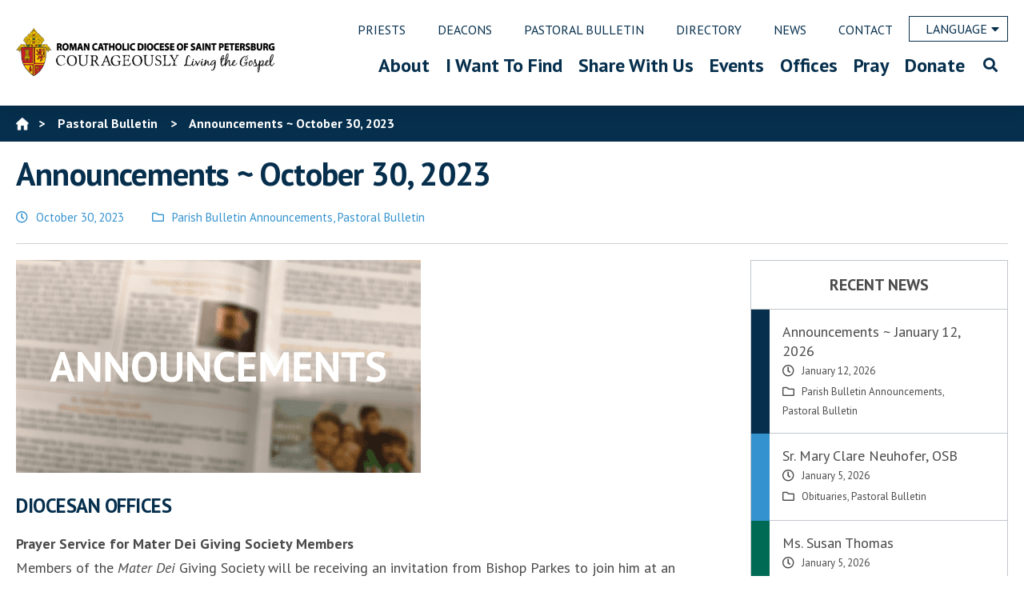

--- FILE ---
content_type: text/html; charset=UTF-8
request_url: https://www.dosp.org/announcements-october-30-2023/
body_size: 174648
content:
<!doctype html>
<html lang="en-US">
<head>
    
<!-- Google tag (gtag.js) -->
<script async src="https://www.googletagmanager.com/gtag/js?id=G-PY2PTLV51D"></script>
<script>
  window.dataLayer = window.dataLayer || [];
  function gtag(){dataLayer.push(arguments);}
  gtag('js', new Date());

  gtag('config', 'G-PY2PTLV51D');
</script>
	<meta charset="UTF-8" />
	<meta name="viewport" content="width=device-width, initial-scale=1" />
	<meta property="og:url" content="https://www.dosp.org/announcements-october-30-2023/" />
	<meta property="og:type" content="article" />
	<meta property="og:title" content="Announcements ~ October 30, 2023" />
	<meta property="og:description" content="DIOCESAN OFFICES Prayer Service for Mater Dei Giving Society Members Members of the Mater Dei Giving Society will be receiving an invitation from Bishop Parkes to join him at an afternoon prayer service at the Cathedral of St. Jude the Apostle on November 19, 2023. A reception will follow the service. Our giving society recognizes &hellip; Continue reading "Announcements ~ October 30, 2023"" />
	<meta property="og:image:secure_url" content="https://www.dosp.org/wp-content/uploads/2020/11/pb-announcements.png" />
	<meta property="og:image" content="http://www.dosp.org/wp-content/uploads/2020/11/pb-announcements.png" />
	<link rel="profile" href="https://gmpg.org/xfn/11" />
	<link rel="shortcut icon" href="https://www.dosp.org/wp-content/themes/petersburg/images/favicon.ico" />
	<meta name="google-site-verification" content="T_WDI-qI74gWhC1raQNNO3xLlggqpUAFsQ8fnqh95S4" />
	<meta name='robots' content='index, follow, max-image-preview:large, max-snippet:-1, max-video-preview:-1' />

	<!-- This site is optimized with the Yoast SEO plugin v26.6 - https://yoast.com/wordpress/plugins/seo/ -->
	<title>Announcements ~ October 30, 2023 - Diocese of Saint Petersburg</title>
	<link rel="canonical" href="https://www.dosp.org/announcements-october-30-2023/" />
	<meta property="og:locale" content="en_US" />
	<meta property="og:type" content="article" />
	<meta property="og:title" content="Announcements ~ October 30, 2023 - Diocese of Saint Petersburg" />
	<meta property="og:description" content="DIOCESAN OFFICES Prayer Service for Mater Dei Giving Society Members Members of the Mater Dei Giving Society will be receiving an invitation from Bishop Parkes to join him at an afternoon prayer service at the Cathedral of St. Jude the Apostle on November 19, 2023. A reception will follow the service. Our giving society recognizes &hellip; Continue reading &quot;Announcements ~ October 30, 2023&quot;" />
	<meta property="og:url" content="https://www.dosp.org/announcements-october-30-2023/" />
	<meta property="og:site_name" content="Diocese of Saint Petersburg" />
	<meta property="article:published_time" content="2023-10-30T15:40:33+00:00" />
	<meta property="article:modified_time" content="2023-10-30T15:52:15+00:00" />
	<meta property="og:image" content="https://www.dosp.org/wp-content/uploads/2020/11/pb-announcements.png" />
	<meta property="og:image:width" content="506" />
	<meta property="og:image:height" content="266" />
	<meta property="og:image:type" content="image/png" />
	<meta name="author" content="chancellor" />
	<meta name="twitter:card" content="summary_large_image" />
	<meta name="twitter:label1" content="Written by" />
	<meta name="twitter:data1" content="chancellor" />
	<meta name="twitter:label2" content="Est. reading time" />
	<meta name="twitter:data2" content="2 minutes" />
	<script type="application/ld+json" class="yoast-schema-graph">{"@context":"https://schema.org","@graph":[{"@type":"WebPage","@id":"https://www.dosp.org/announcements-october-30-2023/","url":"https://www.dosp.org/announcements-october-30-2023/","name":"Announcements ~ October 30, 2023 - Diocese of Saint Petersburg","isPartOf":{"@id":"https://www.dosp.org/#website"},"primaryImageOfPage":{"@id":"https://www.dosp.org/announcements-october-30-2023/#primaryimage"},"image":{"@id":"https://www.dosp.org/announcements-october-30-2023/#primaryimage"},"thumbnailUrl":"https://www.dosp.org/wp-content/uploads/2020/11/pb-announcements.png","datePublished":"2023-10-30T15:40:33+00:00","dateModified":"2023-10-30T15:52:15+00:00","author":{"@id":"https://www.dosp.org/#/schema/person/6d1802e899084a54135449a157944c7c"},"breadcrumb":{"@id":"https://www.dosp.org/announcements-october-30-2023/#breadcrumb"},"inLanguage":"en-US","potentialAction":[{"@type":"ReadAction","target":["https://www.dosp.org/announcements-october-30-2023/"]}]},{"@type":"ImageObject","inLanguage":"en-US","@id":"https://www.dosp.org/announcements-october-30-2023/#primaryimage","url":"https://www.dosp.org/wp-content/uploads/2020/11/pb-announcements.png","contentUrl":"https://www.dosp.org/wp-content/uploads/2020/11/pb-announcements.png","width":506,"height":266},{"@type":"BreadcrumbList","@id":"https://www.dosp.org/announcements-october-30-2023/#breadcrumb","itemListElement":[{"@type":"ListItem","position":1,"name":"Home","item":"https://www.dosp.org/"},{"@type":"ListItem","position":2,"name":"Announcements ~ October 30, 2023"}]},{"@type":"WebSite","@id":"https://www.dosp.org/#website","url":"https://www.dosp.org/","name":"Diocese of Saint Petersburg","description":"Saint Petersburg, FL","potentialAction":[{"@type":"SearchAction","target":{"@type":"EntryPoint","urlTemplate":"https://www.dosp.org/?s={search_term_string}"},"query-input":{"@type":"PropertyValueSpecification","valueRequired":true,"valueName":"search_term_string"}}],"inLanguage":"en-US"},{"@type":"Person","@id":"https://www.dosp.org/#/schema/person/6d1802e899084a54135449a157944c7c","name":"chancellor","url":"https://www.dosp.org/author/chancellor/"}]}</script>
	<!-- / Yoast SEO plugin. -->


<link rel='dns-prefetch' href='//maps.googleapis.com' />
<link rel='dns-prefetch' href='//translate.google.com' />
<link rel='dns-prefetch' href='//ajax.googleapis.com' />
<link rel='dns-prefetch' href='//fonts.googleapis.com' />
<link rel="alternate" type="application/rss+xml" title="Diocese of Saint Petersburg &raquo; Feed" href="https://www.dosp.org/feed/" />
<link rel="alternate" type="application/rss+xml" title="Diocese of Saint Petersburg &raquo; Comments Feed" href="https://www.dosp.org/comments/feed/" />
<link rel="alternate" title="oEmbed (JSON)" type="application/json+oembed" href="https://www.dosp.org/wp-json/oembed/1.0/embed?url=https%3A%2F%2Fwww.dosp.org%2Fannouncements-october-30-2023%2F" />
<link rel="alternate" title="oEmbed (XML)" type="text/xml+oembed" href="https://www.dosp.org/wp-json/oembed/1.0/embed?url=https%3A%2F%2Fwww.dosp.org%2Fannouncements-october-30-2023%2F&#038;format=xml" />
		<!-- This site uses the Google Analytics by MonsterInsights plugin v9.11.0 - Using Analytics tracking - https://www.monsterinsights.com/ -->
							<script src="//www.googletagmanager.com/gtag/js?id=G-2995VX1DVB"  data-cfasync="false" data-wpfc-render="false" async></script>
			<script data-cfasync="false" data-wpfc-render="false">
				var mi_version = '9.11.0';
				var mi_track_user = true;
				var mi_no_track_reason = '';
								var MonsterInsightsDefaultLocations = {"page_location":"https:\/\/www.dosp.org\/announcements-october-30-2023\/"};
								if ( typeof MonsterInsightsPrivacyGuardFilter === 'function' ) {
					var MonsterInsightsLocations = (typeof MonsterInsightsExcludeQuery === 'object') ? MonsterInsightsPrivacyGuardFilter( MonsterInsightsExcludeQuery ) : MonsterInsightsPrivacyGuardFilter( MonsterInsightsDefaultLocations );
				} else {
					var MonsterInsightsLocations = (typeof MonsterInsightsExcludeQuery === 'object') ? MonsterInsightsExcludeQuery : MonsterInsightsDefaultLocations;
				}

								var disableStrs = [
										'ga-disable-G-2995VX1DVB',
									];

				/* Function to detect opted out users */
				function __gtagTrackerIsOptedOut() {
					for (var index = 0; index < disableStrs.length; index++) {
						if (document.cookie.indexOf(disableStrs[index] + '=true') > -1) {
							return true;
						}
					}

					return false;
				}

				/* Disable tracking if the opt-out cookie exists. */
				if (__gtagTrackerIsOptedOut()) {
					for (var index = 0; index < disableStrs.length; index++) {
						window[disableStrs[index]] = true;
					}
				}

				/* Opt-out function */
				function __gtagTrackerOptout() {
					for (var index = 0; index < disableStrs.length; index++) {
						document.cookie = disableStrs[index] + '=true; expires=Thu, 31 Dec 2099 23:59:59 UTC; path=/';
						window[disableStrs[index]] = true;
					}
				}

				if ('undefined' === typeof gaOptout) {
					function gaOptout() {
						__gtagTrackerOptout();
					}
				}
								window.dataLayer = window.dataLayer || [];

				window.MonsterInsightsDualTracker = {
					helpers: {},
					trackers: {},
				};
				if (mi_track_user) {
					function __gtagDataLayer() {
						dataLayer.push(arguments);
					}

					function __gtagTracker(type, name, parameters) {
						if (!parameters) {
							parameters = {};
						}

						if (parameters.send_to) {
							__gtagDataLayer.apply(null, arguments);
							return;
						}

						if (type === 'event') {
														parameters.send_to = monsterinsights_frontend.v4_id;
							var hookName = name;
							if (typeof parameters['event_category'] !== 'undefined') {
								hookName = parameters['event_category'] + ':' + name;
							}

							if (typeof MonsterInsightsDualTracker.trackers[hookName] !== 'undefined') {
								MonsterInsightsDualTracker.trackers[hookName](parameters);
							} else {
								__gtagDataLayer('event', name, parameters);
							}
							
						} else {
							__gtagDataLayer.apply(null, arguments);
						}
					}

					__gtagTracker('js', new Date());
					__gtagTracker('set', {
						'developer_id.dZGIzZG': true,
											});
					if ( MonsterInsightsLocations.page_location ) {
						__gtagTracker('set', MonsterInsightsLocations);
					}
										__gtagTracker('config', 'G-2995VX1DVB', {"forceSSL":"true","link_attribution":"true"} );
										window.gtag = __gtagTracker;										(function () {
						/* https://developers.google.com/analytics/devguides/collection/analyticsjs/ */
						/* ga and __gaTracker compatibility shim. */
						var noopfn = function () {
							return null;
						};
						var newtracker = function () {
							return new Tracker();
						};
						var Tracker = function () {
							return null;
						};
						var p = Tracker.prototype;
						p.get = noopfn;
						p.set = noopfn;
						p.send = function () {
							var args = Array.prototype.slice.call(arguments);
							args.unshift('send');
							__gaTracker.apply(null, args);
						};
						var __gaTracker = function () {
							var len = arguments.length;
							if (len === 0) {
								return;
							}
							var f = arguments[len - 1];
							if (typeof f !== 'object' || f === null || typeof f.hitCallback !== 'function') {
								if ('send' === arguments[0]) {
									var hitConverted, hitObject = false, action;
									if ('event' === arguments[1]) {
										if ('undefined' !== typeof arguments[3]) {
											hitObject = {
												'eventAction': arguments[3],
												'eventCategory': arguments[2],
												'eventLabel': arguments[4],
												'value': arguments[5] ? arguments[5] : 1,
											}
										}
									}
									if ('pageview' === arguments[1]) {
										if ('undefined' !== typeof arguments[2]) {
											hitObject = {
												'eventAction': 'page_view',
												'page_path': arguments[2],
											}
										}
									}
									if (typeof arguments[2] === 'object') {
										hitObject = arguments[2];
									}
									if (typeof arguments[5] === 'object') {
										Object.assign(hitObject, arguments[5]);
									}
									if ('undefined' !== typeof arguments[1].hitType) {
										hitObject = arguments[1];
										if ('pageview' === hitObject.hitType) {
											hitObject.eventAction = 'page_view';
										}
									}
									if (hitObject) {
										action = 'timing' === arguments[1].hitType ? 'timing_complete' : hitObject.eventAction;
										hitConverted = mapArgs(hitObject);
										__gtagTracker('event', action, hitConverted);
									}
								}
								return;
							}

							function mapArgs(args) {
								var arg, hit = {};
								var gaMap = {
									'eventCategory': 'event_category',
									'eventAction': 'event_action',
									'eventLabel': 'event_label',
									'eventValue': 'event_value',
									'nonInteraction': 'non_interaction',
									'timingCategory': 'event_category',
									'timingVar': 'name',
									'timingValue': 'value',
									'timingLabel': 'event_label',
									'page': 'page_path',
									'location': 'page_location',
									'title': 'page_title',
									'referrer' : 'page_referrer',
								};
								for (arg in args) {
																		if (!(!args.hasOwnProperty(arg) || !gaMap.hasOwnProperty(arg))) {
										hit[gaMap[arg]] = args[arg];
									} else {
										hit[arg] = args[arg];
									}
								}
								return hit;
							}

							try {
								f.hitCallback();
							} catch (ex) {
							}
						};
						__gaTracker.create = newtracker;
						__gaTracker.getByName = newtracker;
						__gaTracker.getAll = function () {
							return [];
						};
						__gaTracker.remove = noopfn;
						__gaTracker.loaded = true;
						window['__gaTracker'] = __gaTracker;
					})();
									} else {
										console.log("");
					(function () {
						function __gtagTracker() {
							return null;
						}

						window['__gtagTracker'] = __gtagTracker;
						window['gtag'] = __gtagTracker;
					})();
									}
			</script>
							<!-- / Google Analytics by MonsterInsights -->
		<style id='wp-img-auto-sizes-contain-inline-css'>
img:is([sizes=auto i],[sizes^="auto," i]){contain-intrinsic-size:3000px 1500px}
/*# sourceURL=wp-img-auto-sizes-contain-inline-css */
</style>
<link rel='stylesheet' id='mp-theme-css' href='https://www.dosp.org/wp-content/plugins/memberpress/css/ui/theme.css?ver=1.12.11' media='all' />
<link rel='stylesheet' id='twentynineteen-css' href='https://www.dosp.org/wp-content/themes/twentynineteen/style.css?ver=6.9' media='all' />
<style id='wp-emoji-styles-inline-css'>

	img.wp-smiley, img.emoji {
		display: inline !important;
		border: none !important;
		box-shadow: none !important;
		height: 1em !important;
		width: 1em !important;
		margin: 0 0.07em !important;
		vertical-align: -0.1em !important;
		background: none !important;
		padding: 0 !important;
	}
/*# sourceURL=wp-emoji-styles-inline-css */
</style>
<style id='wp-block-library-inline-css'>
:root{--wp-block-synced-color:#7a00df;--wp-block-synced-color--rgb:122,0,223;--wp-bound-block-color:var(--wp-block-synced-color);--wp-editor-canvas-background:#ddd;--wp-admin-theme-color:#007cba;--wp-admin-theme-color--rgb:0,124,186;--wp-admin-theme-color-darker-10:#006ba1;--wp-admin-theme-color-darker-10--rgb:0,107,160.5;--wp-admin-theme-color-darker-20:#005a87;--wp-admin-theme-color-darker-20--rgb:0,90,135;--wp-admin-border-width-focus:2px}@media (min-resolution:192dpi){:root{--wp-admin-border-width-focus:1.5px}}.wp-element-button{cursor:pointer}:root .has-very-light-gray-background-color{background-color:#eee}:root .has-very-dark-gray-background-color{background-color:#313131}:root .has-very-light-gray-color{color:#eee}:root .has-very-dark-gray-color{color:#313131}:root .has-vivid-green-cyan-to-vivid-cyan-blue-gradient-background{background:linear-gradient(135deg,#00d084,#0693e3)}:root .has-purple-crush-gradient-background{background:linear-gradient(135deg,#34e2e4,#4721fb 50%,#ab1dfe)}:root .has-hazy-dawn-gradient-background{background:linear-gradient(135deg,#faaca8,#dad0ec)}:root .has-subdued-olive-gradient-background{background:linear-gradient(135deg,#fafae1,#67a671)}:root .has-atomic-cream-gradient-background{background:linear-gradient(135deg,#fdd79a,#004a59)}:root .has-nightshade-gradient-background{background:linear-gradient(135deg,#330968,#31cdcf)}:root .has-midnight-gradient-background{background:linear-gradient(135deg,#020381,#2874fc)}:root{--wp--preset--font-size--normal:16px;--wp--preset--font-size--huge:42px}.has-regular-font-size{font-size:1em}.has-larger-font-size{font-size:2.625em}.has-normal-font-size{font-size:var(--wp--preset--font-size--normal)}.has-huge-font-size{font-size:var(--wp--preset--font-size--huge)}.has-text-align-center{text-align:center}.has-text-align-left{text-align:left}.has-text-align-right{text-align:right}.has-fit-text{white-space:nowrap!important}#end-resizable-editor-section{display:none}.aligncenter{clear:both}.items-justified-left{justify-content:flex-start}.items-justified-center{justify-content:center}.items-justified-right{justify-content:flex-end}.items-justified-space-between{justify-content:space-between}.screen-reader-text{border:0;clip-path:inset(50%);height:1px;margin:-1px;overflow:hidden;padding:0;position:absolute;width:1px;word-wrap:normal!important}.screen-reader-text:focus{background-color:#ddd;clip-path:none;color:#444;display:block;font-size:1em;height:auto;left:5px;line-height:normal;padding:15px 23px 14px;text-decoration:none;top:5px;width:auto;z-index:100000}html :where(.has-border-color){border-style:solid}html :where([style*=border-top-color]){border-top-style:solid}html :where([style*=border-right-color]){border-right-style:solid}html :where([style*=border-bottom-color]){border-bottom-style:solid}html :where([style*=border-left-color]){border-left-style:solid}html :where([style*=border-width]){border-style:solid}html :where([style*=border-top-width]){border-top-style:solid}html :where([style*=border-right-width]){border-right-style:solid}html :where([style*=border-bottom-width]){border-bottom-style:solid}html :where([style*=border-left-width]){border-left-style:solid}html :where(img[class*=wp-image-]){height:auto;max-width:100%}:where(figure){margin:0 0 1em}html :where(.is-position-sticky){--wp-admin--admin-bar--position-offset:var(--wp-admin--admin-bar--height,0px)}@media screen and (max-width:600px){html :where(.is-position-sticky){--wp-admin--admin-bar--position-offset:0px}}

/*# sourceURL=wp-block-library-inline-css */
</style><style id='global-styles-inline-css'>
:root{--wp--preset--aspect-ratio--square: 1;--wp--preset--aspect-ratio--4-3: 4/3;--wp--preset--aspect-ratio--3-4: 3/4;--wp--preset--aspect-ratio--3-2: 3/2;--wp--preset--aspect-ratio--2-3: 2/3;--wp--preset--aspect-ratio--16-9: 16/9;--wp--preset--aspect-ratio--9-16: 9/16;--wp--preset--color--black: #000000;--wp--preset--color--cyan-bluish-gray: #abb8c3;--wp--preset--color--white: #FFF;--wp--preset--color--pale-pink: #f78da7;--wp--preset--color--vivid-red: #cf2e2e;--wp--preset--color--luminous-vivid-orange: #ff6900;--wp--preset--color--luminous-vivid-amber: #fcb900;--wp--preset--color--light-green-cyan: #7bdcb5;--wp--preset--color--vivid-green-cyan: #00d084;--wp--preset--color--pale-cyan-blue: #8ed1fc;--wp--preset--color--vivid-cyan-blue: #0693e3;--wp--preset--color--vivid-purple: #9b51e0;--wp--preset--color--primary: #0073a8;--wp--preset--color--secondary: #005075;--wp--preset--color--dark-gray: #111;--wp--preset--color--light-gray: #767676;--wp--preset--gradient--vivid-cyan-blue-to-vivid-purple: linear-gradient(135deg,rgb(6,147,227) 0%,rgb(155,81,224) 100%);--wp--preset--gradient--light-green-cyan-to-vivid-green-cyan: linear-gradient(135deg,rgb(122,220,180) 0%,rgb(0,208,130) 100%);--wp--preset--gradient--luminous-vivid-amber-to-luminous-vivid-orange: linear-gradient(135deg,rgb(252,185,0) 0%,rgb(255,105,0) 100%);--wp--preset--gradient--luminous-vivid-orange-to-vivid-red: linear-gradient(135deg,rgb(255,105,0) 0%,rgb(207,46,46) 100%);--wp--preset--gradient--very-light-gray-to-cyan-bluish-gray: linear-gradient(135deg,rgb(238,238,238) 0%,rgb(169,184,195) 100%);--wp--preset--gradient--cool-to-warm-spectrum: linear-gradient(135deg,rgb(74,234,220) 0%,rgb(151,120,209) 20%,rgb(207,42,186) 40%,rgb(238,44,130) 60%,rgb(251,105,98) 80%,rgb(254,248,76) 100%);--wp--preset--gradient--blush-light-purple: linear-gradient(135deg,rgb(255,206,236) 0%,rgb(152,150,240) 100%);--wp--preset--gradient--blush-bordeaux: linear-gradient(135deg,rgb(254,205,165) 0%,rgb(254,45,45) 50%,rgb(107,0,62) 100%);--wp--preset--gradient--luminous-dusk: linear-gradient(135deg,rgb(255,203,112) 0%,rgb(199,81,192) 50%,rgb(65,88,208) 100%);--wp--preset--gradient--pale-ocean: linear-gradient(135deg,rgb(255,245,203) 0%,rgb(182,227,212) 50%,rgb(51,167,181) 100%);--wp--preset--gradient--electric-grass: linear-gradient(135deg,rgb(202,248,128) 0%,rgb(113,206,126) 100%);--wp--preset--gradient--midnight: linear-gradient(135deg,rgb(2,3,129) 0%,rgb(40,116,252) 100%);--wp--preset--font-size--small: 19.5px;--wp--preset--font-size--medium: 20px;--wp--preset--font-size--large: 36.5px;--wp--preset--font-size--x-large: 42px;--wp--preset--font-size--normal: 22px;--wp--preset--font-size--huge: 49.5px;--wp--preset--spacing--20: 0.44rem;--wp--preset--spacing--30: 0.67rem;--wp--preset--spacing--40: 1rem;--wp--preset--spacing--50: 1.5rem;--wp--preset--spacing--60: 2.25rem;--wp--preset--spacing--70: 3.38rem;--wp--preset--spacing--80: 5.06rem;--wp--preset--shadow--natural: 6px 6px 9px rgba(0, 0, 0, 0.2);--wp--preset--shadow--deep: 12px 12px 50px rgba(0, 0, 0, 0.4);--wp--preset--shadow--sharp: 6px 6px 0px rgba(0, 0, 0, 0.2);--wp--preset--shadow--outlined: 6px 6px 0px -3px rgb(255, 255, 255), 6px 6px rgb(0, 0, 0);--wp--preset--shadow--crisp: 6px 6px 0px rgb(0, 0, 0);}:where(.is-layout-flex){gap: 0.5em;}:where(.is-layout-grid){gap: 0.5em;}body .is-layout-flex{display: flex;}.is-layout-flex{flex-wrap: wrap;align-items: center;}.is-layout-flex > :is(*, div){margin: 0;}body .is-layout-grid{display: grid;}.is-layout-grid > :is(*, div){margin: 0;}:where(.wp-block-columns.is-layout-flex){gap: 2em;}:where(.wp-block-columns.is-layout-grid){gap: 2em;}:where(.wp-block-post-template.is-layout-flex){gap: 1.25em;}:where(.wp-block-post-template.is-layout-grid){gap: 1.25em;}.has-black-color{color: var(--wp--preset--color--black) !important;}.has-cyan-bluish-gray-color{color: var(--wp--preset--color--cyan-bluish-gray) !important;}.has-white-color{color: var(--wp--preset--color--white) !important;}.has-pale-pink-color{color: var(--wp--preset--color--pale-pink) !important;}.has-vivid-red-color{color: var(--wp--preset--color--vivid-red) !important;}.has-luminous-vivid-orange-color{color: var(--wp--preset--color--luminous-vivid-orange) !important;}.has-luminous-vivid-amber-color{color: var(--wp--preset--color--luminous-vivid-amber) !important;}.has-light-green-cyan-color{color: var(--wp--preset--color--light-green-cyan) !important;}.has-vivid-green-cyan-color{color: var(--wp--preset--color--vivid-green-cyan) !important;}.has-pale-cyan-blue-color{color: var(--wp--preset--color--pale-cyan-blue) !important;}.has-vivid-cyan-blue-color{color: var(--wp--preset--color--vivid-cyan-blue) !important;}.has-vivid-purple-color{color: var(--wp--preset--color--vivid-purple) !important;}.has-black-background-color{background-color: var(--wp--preset--color--black) !important;}.has-cyan-bluish-gray-background-color{background-color: var(--wp--preset--color--cyan-bluish-gray) !important;}.has-white-background-color{background-color: var(--wp--preset--color--white) !important;}.has-pale-pink-background-color{background-color: var(--wp--preset--color--pale-pink) !important;}.has-vivid-red-background-color{background-color: var(--wp--preset--color--vivid-red) !important;}.has-luminous-vivid-orange-background-color{background-color: var(--wp--preset--color--luminous-vivid-orange) !important;}.has-luminous-vivid-amber-background-color{background-color: var(--wp--preset--color--luminous-vivid-amber) !important;}.has-light-green-cyan-background-color{background-color: var(--wp--preset--color--light-green-cyan) !important;}.has-vivid-green-cyan-background-color{background-color: var(--wp--preset--color--vivid-green-cyan) !important;}.has-pale-cyan-blue-background-color{background-color: var(--wp--preset--color--pale-cyan-blue) !important;}.has-vivid-cyan-blue-background-color{background-color: var(--wp--preset--color--vivid-cyan-blue) !important;}.has-vivid-purple-background-color{background-color: var(--wp--preset--color--vivid-purple) !important;}.has-black-border-color{border-color: var(--wp--preset--color--black) !important;}.has-cyan-bluish-gray-border-color{border-color: var(--wp--preset--color--cyan-bluish-gray) !important;}.has-white-border-color{border-color: var(--wp--preset--color--white) !important;}.has-pale-pink-border-color{border-color: var(--wp--preset--color--pale-pink) !important;}.has-vivid-red-border-color{border-color: var(--wp--preset--color--vivid-red) !important;}.has-luminous-vivid-orange-border-color{border-color: var(--wp--preset--color--luminous-vivid-orange) !important;}.has-luminous-vivid-amber-border-color{border-color: var(--wp--preset--color--luminous-vivid-amber) !important;}.has-light-green-cyan-border-color{border-color: var(--wp--preset--color--light-green-cyan) !important;}.has-vivid-green-cyan-border-color{border-color: var(--wp--preset--color--vivid-green-cyan) !important;}.has-pale-cyan-blue-border-color{border-color: var(--wp--preset--color--pale-cyan-blue) !important;}.has-vivid-cyan-blue-border-color{border-color: var(--wp--preset--color--vivid-cyan-blue) !important;}.has-vivid-purple-border-color{border-color: var(--wp--preset--color--vivid-purple) !important;}.has-vivid-cyan-blue-to-vivid-purple-gradient-background{background: var(--wp--preset--gradient--vivid-cyan-blue-to-vivid-purple) !important;}.has-light-green-cyan-to-vivid-green-cyan-gradient-background{background: var(--wp--preset--gradient--light-green-cyan-to-vivid-green-cyan) !important;}.has-luminous-vivid-amber-to-luminous-vivid-orange-gradient-background{background: var(--wp--preset--gradient--luminous-vivid-amber-to-luminous-vivid-orange) !important;}.has-luminous-vivid-orange-to-vivid-red-gradient-background{background: var(--wp--preset--gradient--luminous-vivid-orange-to-vivid-red) !important;}.has-very-light-gray-to-cyan-bluish-gray-gradient-background{background: var(--wp--preset--gradient--very-light-gray-to-cyan-bluish-gray) !important;}.has-cool-to-warm-spectrum-gradient-background{background: var(--wp--preset--gradient--cool-to-warm-spectrum) !important;}.has-blush-light-purple-gradient-background{background: var(--wp--preset--gradient--blush-light-purple) !important;}.has-blush-bordeaux-gradient-background{background: var(--wp--preset--gradient--blush-bordeaux) !important;}.has-luminous-dusk-gradient-background{background: var(--wp--preset--gradient--luminous-dusk) !important;}.has-pale-ocean-gradient-background{background: var(--wp--preset--gradient--pale-ocean) !important;}.has-electric-grass-gradient-background{background: var(--wp--preset--gradient--electric-grass) !important;}.has-midnight-gradient-background{background: var(--wp--preset--gradient--midnight) !important;}.has-small-font-size{font-size: var(--wp--preset--font-size--small) !important;}.has-medium-font-size{font-size: var(--wp--preset--font-size--medium) !important;}.has-large-font-size{font-size: var(--wp--preset--font-size--large) !important;}.has-x-large-font-size{font-size: var(--wp--preset--font-size--x-large) !important;}
/*# sourceURL=global-styles-inline-css */
</style>

<style id='classic-theme-styles-inline-css'>
/*! This file is auto-generated */
.wp-block-button__link{color:#fff;background-color:#32373c;border-radius:9999px;box-shadow:none;text-decoration:none;padding:calc(.667em + 2px) calc(1.333em + 2px);font-size:1.125em}.wp-block-file__button{background:#32373c;color:#fff;text-decoration:none}
/*# sourceURL=/wp-includes/css/classic-themes.min.css */
</style>
<link rel='stylesheet' id='pb-accordion-blocks-style-css' href='https://www.dosp.org/wp-content/plugins/accordion-blocks/build/index.css?ver=1.5.0' media='all' />
<link rel='stylesheet' id='contact-form-7-css' href='https://www.dosp.org/wp-content/plugins/contact-form-7/includes/css/styles.css?ver=6.1.4' media='all' />
<link rel='stylesheet' id='ctf_styles-css' href='https://www.dosp.org/wp-content/plugins/custom-twitter-feeds/css/ctf-styles.min.css?ver=2.3.1' media='all' />
<link rel='stylesheet' id='jquery-ui-css' href='https://ajax.googleapis.com/ajax/libs/jqueryui/1.8.2/themes/smoothness/jquery-ui.css?ver=6.9' media='all' />
<link rel='stylesheet' id='dpi_modules_css-css' href='https://www.dosp.org/wp-content/plugins/dpi-modules/dpi_modules.css?ver=6.9' media='all' />
<link rel='stylesheet' id='google-language-translator-css' href='https://www.dosp.org/wp-content/plugins/google-language-translator/css/style.css?ver=6.0.20' media='' />
<link rel='stylesheet' id='page-list-style-css' href='https://www.dosp.org/wp-content/plugins/page-list/css/page-list.css?ver=5.9' media='all' />
<link rel='stylesheet' id='twentynineteen-style-css' href='https://www.dosp.org/wp-content/themes/petersburg/style.css?ver=0.5' media='all' />
<link rel='stylesheet' id='twentynineteen-print-style-css' href='https://www.dosp.org/wp-content/themes/twentynineteen/print.css?ver=0.5' media='print' />
<style id='tnc_custom_css-inline-css'>

            .nginx-cache-btn.nginx-cache-off a { background-color: #d63638 !important; }
            .nginx-cache-btn.nginx-cache-on a { background-color: green !important; }
        
/*# sourceURL=tnc_custom_css-inline-css */
</style>
<link rel='stylesheet' id='GSWPTS-table-responsive-css' href='https://www.dosp.org/wp-content/plugins/sheets-to-wp-table-live-sync-pro/assets/public/styles/frontend.min.css?ver=3.18.0' media='all' />
<link rel='stylesheet' id='GSWPTS-frontend-css-css' href='https://www.dosp.org/wp-content/plugins/sheets-to-wp-table-live-sync/assets/public/styles/frontend.min.css?ver=1768742437' media='all' />
<link rel='stylesheet' id='gswptsProTable_style-1-css' href='https://www.dosp.org/wp-content/plugins/sheets-to-wp-table-live-sync-pro/assets/public/styles/style-1.min.css?ver=1768742437' media='all' />
<link rel='stylesheet' id='shiftnav-css' href='https://www.dosp.org/wp-content/plugins/shiftnav-pro/pro/assets/css/shiftnav.min.css?ver=1.8.2' media='all' />
<link rel='stylesheet' id='ubermenu-css' href='https://www.dosp.org/wp-content/plugins/ubermenu/pro/assets/css/ubermenu.min.css?ver=3.5' media='all' />
<link rel='stylesheet' id='ubermenu-minimal-css' href='https://www.dosp.org/wp-content/plugins/ubermenu/assets/css/skins/minimal.css?ver=6.9' media='all' />
<link rel='stylesheet' id='ubermenu-font-awesome-all-css' href='https://www.dosp.org/wp-content/plugins/ubermenu/assets/fontawesome/css/all.min.css?ver=6.9' media='all' />
<link rel='stylesheet' id='shiftnav-font-awesome-css' href='https://www.dosp.org/wp-content/plugins/shiftnav-pro/assets/css/fontawesome/css/font-awesome.min.css?ver=1.8.2' media='all' />
<link rel='stylesheet' id='shiftnav-light-css' href='https://www.dosp.org/wp-content/plugins/shiftnav-pro/assets/css/skins/light.css?ver=1.8.2' media='all' />
<link rel='stylesheet' id='google-fonts-css' href='https://fonts.googleapis.com/css?family=PT+Sans%3A400%2C400i%2C700%2C700i&#038;ver=6.9' media='all' />
<link rel='stylesheet' id='font-awesome-css' href='https://www.dosp.org/wp-content/themes/petersburg/vendor/fontawesome/css/all.min.css?ver=6.9' media='all' />
<link rel='stylesheet' id='chosen-css-css' href='https://www.dosp.org/wp-content/themes/petersburg/vendor/chosen/chosen.min.css?ver=6.9' media='all' />
<link rel='stylesheet' id='dosp-print-css' href='https://www.dosp.org/wp-content/themes/petersburg/print-dosp.css' media='print' />
<script src="https://www.dosp.org/wp-includes/js/jquery/jquery.min.js?ver=3.7.1" id="jquery-core-js"></script>
<script src="https://www.dosp.org/wp-includes/js/jquery/jquery-migrate.min.js?ver=3.4.1" id="jquery-migrate-js"></script>
<script src="https://www.dosp.org/wp-content/plugins/google-analytics-for-wordpress/assets/js/frontend-gtag.min.js?ver=9.11.0" id="monsterinsights-frontend-script-js" async data-wp-strategy="async"></script>
<script data-cfasync="false" data-wpfc-render="false" id='monsterinsights-frontend-script-js-extra'>var monsterinsights_frontend = {"js_events_tracking":"true","download_extensions":"doc,pdf,ppt,zip,xls,docx,pptx,xlsx","inbound_paths":"[{\"path\":\"\\\/go\\\/\",\"label\":\"affiliate\"},{\"path\":\"\\\/recommend\\\/\",\"label\":\"affiliate\"}]","home_url":"https:\/\/www.dosp.org","hash_tracking":"false","v4_id":"G-2995VX1DVB"};</script>
<script src="https://maps.googleapis.com/maps/api/js?key=AIzaSyAgDFf13k0Z4OeMe1u5ZxjTG2jyCi2E254&amp;ver=6.9" id="google_maps_js-js"></script>
<script src="https://www.dosp.org/wp-content/plugins/dpi-modules/dpi_modules.js?updated=1&amp;ver=6.9" id="dpi_modules_js-js"></script>
<script src="https://www.dosp.org/wp-content/themes/twentynineteen/js/priority-menu.js?ver=20200129" id="twentynineteen-priority-menu-js" defer data-wp-strategy="defer"></script>
<script src="https://www.dosp.org/wp-content/themes/petersburg/vendor/chosen/chosen.jquery.min.js?ver=6.9" id="chosen-js"></script>
<script src="https://www.dosp.org/wp-content/themes/petersburg/vendor/waypoints/jquery.waypoints.min.js?ver=6.9" id="waypoints-js"></script>
<script src="https://www.dosp.org/wp-content/themes/petersburg/vendor/modernizr/modernizr-custom.js?ver=6.9" id="modernizer-js"></script>
<script src="https://www.dosp.org/wp-content/themes/petersburg/vendor/polyfill/objectFitPolyfill.min.js?ver=6.9" id="polyfill-js"></script>
<script src="https://www.dosp.org/wp-content/themes/petersburg/js/functions.js?ver=6.9" id="petersburg-theme-functions-js"></script>
<link rel="https://api.w.org/" href="https://www.dosp.org/wp-json/" /><link rel="alternate" title="JSON" type="application/json" href="https://www.dosp.org/wp-json/wp/v2/posts/72083" /><link rel="EditURI" type="application/rsd+xml" title="RSD" href="https://www.dosp.org/xmlrpc.php?rsd" />
<meta name="generator" content="WordPress 6.9" />
<link rel='shortlink' href='https://www.dosp.org/?p=72083' />
<style>#google_language_translator a{display:none!important;}div.skiptranslate.goog-te-gadget{display:inline!important;}.goog-te-gadget{color:transparent!important;}.goog-te-gadget{font-size:0px!important;}.goog-branding{display:none;}.goog-tooltip{display: none!important;}.goog-tooltip:hover{display: none!important;}.goog-text-highlight{background-color:transparent!important;border:none!important;box-shadow:none!important;}#google_language_translator select.goog-te-combo{color:#32373c;}div.skiptranslate{display:none!important;}body{top:0px!important;}#goog-gt-{display:none!important;}font font{background-color:transparent!important;box-shadow:none!important;position:initial!important;}#glt-translate-trigger{left:20px;right:auto;}#glt-translate-trigger > span{color:#ffffff;}#glt-translate-trigger{background:#f89406;}.goog-te-gadget .goog-te-combo{width:100%;}</style><!-- Google tag (gtag.js) -->
<script async src="https://www.googletagmanager.com/gtag/js?id=G-PY2PTLV51D"></script>
<script>
  window.dataLayer = window.dataLayer || [];
  function gtag(){dataLayer.push(arguments);}
  gtag('js', new Date());

  gtag('config', 'G-PY2PTLV51D');
</script><!-- Facebook Pixel Code -->
<script>
!function(f,b,e,v,n,t,s)
{if(f.fbq)return;n=f.fbq=function(){n.callMethod?
n.callMethod.apply(n,arguments):n.queue.push(arguments)};
if(!f._fbq)f._fbq=n;n.push=n;n.loaded=!0;n.version='2.0';
n.queue=[];t=b.createElement(e);t.async=!0;
t.src=v;s=b.getElementsByTagName(e)[0];
s.parentNode.insertBefore(t,s)}(window,document,'script',
'https://connect.facebook.net/en_US/fbevents.js');
 fbq('init', '828471325118251'); 
fbq('track', 'PageView');
</script>
<noscript>
 	<img height="1" width="1" 
	src="https://www.facebook.com/tr?id=828471325118251&ev=PageView
	&noscript=1"/>
</noscript>
<meta name="facebook-domain-verification" content="byigpqw22d79xf168hyxwiuwgzpo4f" />
<!-- End Facebook Pixel Code -->
		<!-- ShiftNav CSS
	================================================================ -->
		<style type="text/css" id="shiftnav-dynamic-css">
				@media only screen and (min-width:1100px){ #shiftnav-toggle-main, .shiftnav-toggle-mobile{ display:none; } .shiftnav-wrap { padding-top:0 !important; } }
	@media only screen and (max-width:1099px){ #primary-menu{ display:none !important; } }

/** ShiftNav Custom Menu Styles (Customizer) **/
/* togglebar */
#shiftnav-toggle-main { color:#ffffff; }
/* shiftnav-main */
.shiftnav.shiftnav-shiftnav-main { background:#ffffff; }
.shiftnav.shiftnav-shiftnav-main ul.shiftnav-menu li.menu-item > .shiftnav-target { color:#062f4d; font-size:24px; font-weight:bold; padding:8px 20px; text-shadow:none; }
.shiftnav.shiftnav-shiftnav-main ul.shiftnav-menu li.menu-item.shiftnav-active > .shiftnav-target, .shiftnav.shiftnav-shiftnav-main ul.shiftnav-menu li.menu-item.shiftnav-in-transition > .shiftnav-target, .shiftnav.shiftnav-shiftnav-main ul.shiftnav-menu.shiftnav-active-on-hover li.menu-item > .shiftnav-target:hover, .shiftnav.shiftnav-shiftnav-main ul.shiftnav-menu.shiftnav-active-highlight li.menu-item > .shiftnav-target:active { color:#062f4d; }
.shiftnav.shiftnav-shiftnav-main ul.shiftnav-menu li.menu-item.current-menu-item > .shiftnav-target, .shiftnav.shiftnav-shiftnav-main ul.shiftnav-menu li.menu-item ul.sub-menu .current-menu-item > .shiftnav-target, .shiftnav.shiftnav-shiftnav-main ul.shiftnav-menu > li.shiftnav-sub-accordion.current-menu-ancestor > .shiftnav-target, .shiftnav.shiftnav-shiftnav-main ul.shiftnav-menu > li.shiftnav-sub-shift.current-menu-ancestor > .shiftnav-target { color:#062f4d; }
.shiftnav.shiftnav-shiftnav-main ul.shiftnav-menu li.menu-item.shiftnav-highlight > .shiftnav-target, .shiftnav.shiftnav-shiftnav-main ul.shiftnav-menu li.menu-item ul.sub-menu .shiftnav-highlight > .shiftnav-target { color:#3492ce; }
.shiftnav.shiftnav-shiftnav-main ul.shiftnav-menu li.menu-item > .shiftnav-target, .shiftnav.shiftnav-shiftnav-main ul.shiftnav-menu li.menu-item > .shiftnav-submenu-activation { border-bottom:1px solid #d2d5da; }
.shiftnav.shiftnav-shiftnav-main ul.shiftnav-menu li.menu-item > .shiftnav-submenu-activation { background:#ffffff; color:#062f4d; }
.shiftnav.shiftnav-shiftnav-main ul.shiftnav-menu li.menu-item > .shiftnav-submenu-activation:hover, .shiftnav.shiftnav-shiftnav-main ul.shiftnav-menu li.menu-item.shiftnav-active > .shiftnav-submenu-activation, .shiftnav.shiftnav-shiftnav-main ul.shiftnav-menu li.menu-item.shiftnav-in-transition > .shiftnav-submenu-activation { background:#ffffff; color:#3492ce; }
.shiftnav.shiftnav-shiftnav-main ul.shiftnav-menu li.shiftnav-retract .shiftnav-target { background:#ffffff; color:#062f4d; text-align:center; }
.shiftnav.shiftnav-shiftnav-main ul.shiftnav-menu ul.sub-menu { background:#ffffff; }
.shiftnav.shiftnav-shiftnav-main ul.shiftnav-menu ul.sub-menu li.menu-item > .shiftnav-target { background:#ffffff; color:#062f4d; border-bottom:1px solid #d2d5da; font-size:18px; font-weight:bold; }


/** ShiftNav Custom Tweaks (General Settings) **/
.shiftnav.shiftnav-skin-light ul.shiftnav-menu li.menu-item .shiftnav-submenu-activation {
    background: none;
}
.shiftnav.shiftnav-skin-light ul.shiftnav-menu li.menu-item.shiftnav-active > .shiftnav-target, .shiftnav.shiftnav-skin-light ul.shiftnav-menu li.menu-item.shiftnav-in-transition > .shiftnav-target {
    background: #fff;
}
.shiftnav.shiftnav-shiftnav-main ul.shiftnav-menu li.shiftnav-retract .shiftnav-target {
    font-size: 24px;
    font-weight: bold;
}
.shiftnav-retract .shiftnav-target {
    display: flex;
    justify-content: center;
    line-height: 24px;
}
.fa-chevron-left {
    left: 20px;
    position: absolute;
}
.shiftnav.shiftnav-skin-light ul.shiftnav-menu li.menu-item.current-menu-item > .shiftnav-target {
   background: #fff;
}
/* Status: Loaded from Transient */
		</style>
		<!-- end ShiftNav CSS -->

	<style id="ubermenu-custom-generated-css">
/** Font Awesome 4 Compatibility **/
.fa{font-style:normal;font-variant:normal;font-weight:normal;font-family:FontAwesome;}

/** UberMenu Custom Menu Styles (Customizer) **/
/* main */
 .ubermenu-main .ubermenu-item-level-0 > .ubermenu-target { font-size:24px; text-transform:capitalize; color:#062f4d; }
 .ubermenu-main .ubermenu-item-level-0 > .ubermenu-target, .ubermenu-main .ubermenu-item-level-0 > .ubermenu-target.ubermenu-item-notext > .ubermenu-icon { line-height:30px; }
 .ubermenu-main .ubermenu-nav .ubermenu-item.ubermenu-item-level-0 > .ubermenu-target { font-weight:bold; }
 .ubermenu.ubermenu-main .ubermenu-item-level-0:hover > .ubermenu-target, .ubermenu-main .ubermenu-item-level-0.ubermenu-active > .ubermenu-target { color:#062f4d; }
 .ubermenu-main .ubermenu-item-level-0.ubermenu-current-menu-item > .ubermenu-target, .ubermenu-main .ubermenu-item-level-0.ubermenu-current-menu-parent > .ubermenu-target, .ubermenu-main .ubermenu-item-level-0.ubermenu-current-menu-ancestor > .ubermenu-target { color:#062f4d; }
 .ubermenu-main .ubermenu-item-normal > .ubermenu-target { color:#062f4d; font-size:18px; font-weight:bold; }
 .ubermenu.ubermenu-main .ubermenu-item-normal > .ubermenu-target:hover, .ubermenu.ubermenu-main .ubermenu-item-normal.ubermenu-active > .ubermenu-target { color:#3492ce; }
/* social-footer */
 .ubermenu-social-footer .ubermenu-item-level-0 > .ubermenu-target { font-size:30px; color:#062f4d; }
 .ubermenu.ubermenu-social-footer .ubermenu-item-level-0:hover > .ubermenu-target, .ubermenu-social-footer .ubermenu-item-level-0.ubermenu-active > .ubermenu-target { color:#3492ce; }
/* quick-links */
 .ubermenu-quick-links .ubermenu-item-level-0 > .ubermenu-target { font-size:22px; text-transform:none; color:#062f4d; }
 .ubermenu-quick-links .ubermenu-item-level-0 > .ubermenu-target, .ubermenu-quick-links .ubermenu-item-level-0 > .ubermenu-target.ubermenu-item-notext > .ubermenu-icon { line-height:26px; }
 .ubermenu-quick-links .ubermenu-nav .ubermenu-item.ubermenu-item-level-0 > .ubermenu-target { font-weight:bold; }
 .ubermenu.ubermenu-quick-links .ubermenu-item-level-0:hover > .ubermenu-target, .ubermenu-quick-links .ubermenu-item-level-0.ubermenu-active > .ubermenu-target { color:#3492ce; }
/* top-bar */
 .ubermenu-top-bar .ubermenu-item-level-0 > .ubermenu-target { font-size:16px; text-transform:uppercase; color:#062f4d; }
 .ubermenu-top-bar .ubermenu-item-level-0 > .ubermenu-target, .ubermenu-top-bar .ubermenu-item-level-0 > .ubermenu-target.ubermenu-item-notext > .ubermenu-icon { line-height:20px; }
 .ubermenu-top-bar .ubermenu-nav .ubermenu-item.ubermenu-item-level-0 > .ubermenu-target { font-weight:normal; }
 .ubermenu-top-bar .ubermenu-item-level-0 > .ubermenu-target, .ubermenu-top-bar .ubermenu-item-level-0 > .ubermenu-custom-content.ubermenu-custom-content-padded { padding-top:5px; padding-bottom:5px; }
/* top-bar-white */
 .ubermenu-top-bar-white .ubermenu-item-level-0 > .ubermenu-target { font-size:16px; text-transform:uppercase; color:#ffffff; }
 .ubermenu-top-bar-white .ubermenu-item-level-0 > .ubermenu-target, .ubermenu-top-bar-white .ubermenu-item-level-0 > .ubermenu-target.ubermenu-item-notext > .ubermenu-icon { line-height:20px; }
 .ubermenu-top-bar-white .ubermenu-nav .ubermenu-item.ubermenu-item-level-0 > .ubermenu-target { font-weight:normal; }
 .ubermenu.ubermenu-top-bar-white .ubermenu-item-level-0:hover > .ubermenu-target, .ubermenu-top-bar-white .ubermenu-item-level-0.ubermenu-active > .ubermenu-target { color:#3492ce; }
 .ubermenu-top-bar-white .ubermenu-item-level-0 > .ubermenu-target, .ubermenu-top-bar-white .ubermenu-item-level-0 > .ubermenu-custom-content.ubermenu-custom-content-padded { padding-top:5px; padding-bottom:5px; }
/* main-white */
 .ubermenu-main-white .ubermenu-item-level-0 > .ubermenu-target { font-size:24px; text-transform:capitalize; color:#ffffff; }
 .ubermenu-main-white .ubermenu-item-level-0 > .ubermenu-target, .ubermenu-main-white .ubermenu-item-level-0 > .ubermenu-target.ubermenu-item-notext > .ubermenu-icon { line-height:30px; }
 .ubermenu-main-white .ubermenu-nav .ubermenu-item.ubermenu-item-level-0 > .ubermenu-target { font-weight:bold; }
 .ubermenu.ubermenu-main-white .ubermenu-item-level-0:hover > .ubermenu-target, .ubermenu-main-white .ubermenu-item-level-0.ubermenu-active > .ubermenu-target { color:#ffffff; }
 .ubermenu-main-white .ubermenu-item-level-0.ubermenu-current-menu-item > .ubermenu-target, .ubermenu-main-white .ubermenu-item-level-0.ubermenu-current-menu-parent > .ubermenu-target, .ubermenu-main-white .ubermenu-item-level-0.ubermenu-current-menu-ancestor > .ubermenu-target { color:#ffffff; }
 .ubermenu-main-white .ubermenu-item-normal > .ubermenu-target { color:#062f4d; font-size:18px; font-weight:bold; }
 .ubermenu.ubermenu-main-white .ubermenu-item-normal > .ubermenu-target:hover, .ubermenu.ubermenu-main-white .ubermenu-item-normal.ubermenu-active > .ubermenu-target { color:#3492ce; }
 .ubermenu-main-white .ubermenu-item-normal.ubermenu-current-menu-item > .ubermenu-target { color:#062f4d; }
/* social-home */
 .ubermenu-social-home { max-width:320px; }
 .ubermenu-social-home .ubermenu-item-level-0 > .ubermenu-target { font-size:30px; color:#3492ce; }
 .ubermenu.ubermenu-social-home .ubermenu-item-level-0:hover > .ubermenu-target, .ubermenu-social-home .ubermenu-item-level-0.ubermenu-active > .ubermenu-target { color:#062f4d; }
/* social-subscribe */
 .ubermenu-social-subscribe .ubermenu-item-level-0 > .ubermenu-target { font-size:30px; color:#ffffff; }
 .ubermenu.ubermenu-social-subscribe .ubermenu-item-level-0:hover > .ubermenu-target, .ubermenu-social-subscribe .ubermenu-item-level-0.ubermenu-active > .ubermenu-target { color:#3492ce; }



/** UberMenu Custom Tweaks (General Settings) **/
.ubermenu-quick-links .ubermenu-target {
    padding: 5px 0px;
}
#top-menu a.nturl {
    cursor: pointer;
width: 100%;
padding: 10px 20px;
display: block;
font-size: 18px;
}
.ubermenu-top-bar-white #lang-select {
border: 1px solid #fff;
}
.ubermenu-top-bar #lang-select {
border: 1px solid #062f4d;
}
.ubermenu-top-bar-white .ubermenu-submenu.ubermenu-submenu-drop,
.ubermenu-top-bar .ubermenu-submenu.ubermenu-submenu-drop {
background: rgba(255, 255, 255, .95);
}
#top-menu .ubermenu-sub-indicator {
    margin-top: -8px;
}
#top-menu .fa-angle-down::before {
    content: "\f0d7";
}

/** UberMenu Custom Tweaks - Desktop **/
@media screen and (min-width:960px){
.menu-item-link-return, .submenu-expand, .ubermenu-sub-indicator {
display: none;
}
.ubermenu-loc-menu-1 {
padding-right: 60px;
margin-right: -60px;
padding-left: 20px;
}

.ubermenu-loc-menu-1 .ubermenu-item-level-0 .ubermenu-target {
    padding: 15px 0px;
    margin: 0 20px;
}
.ubermenu.ubermenu-main-white .ubermenu-item-level-0:hover > .ubermenu-target, .ubermenu-main-white .ubermenu-item-level-0.ubermenu-active > .ubermenu-target,
.ubermenu.ubermenu-main .ubermenu-item-level-0:hover > .ubermenu-target, .ubermenu-main .ubermenu-item-level-0.ubermenu-active > .ubermenu-target {
    box-shadow: inset 0px -7px #3492CE !important;
}
.ubermenu .ubermenu-submenu-type-stack > .ubermenu-item.ubermenu-column-auto {
    overflow: auto;
}
.ubermenu-loc-menu-1 .ubermenu-image:not(.ubermenu-image-lazyload) {
    height: 200px;
    object-fit: cover;
    width: 220px;
}
.ubermenu-loc-menu-1 .ubermenu-target-with-image > .ubermenu-target-text {
    display: block;
    clear: none;
    position: absolute;
    bottom: 50px;
    color: white;
    z-index: 55;
    text-align: center;
    width: 70%;
font-size: 20px;
line-height: 25px;
margin: 0 auto;
right: 0;
left: 0;
}

#lang-select .ubermenu-sub-indicator {
    display: block;
}
}
/* Status: Loaded from Transient */

</style><style>.recentcomments a{display:inline !important;padding:0 !important;margin:0 !important;}</style>		<style id="wp-custom-css">
			#home-slider .slide-caption p {
	text-shadow: 3px 3px black
}

.page-id-38529 .entry-title {
color: #ffffff!important;
	text-shadow: 2px 2px #000000;
}

.page-id-39959 .footer-top {
	display: none;
}

#post-7193 #office-features {display:none;}


@media only screen and (max-width: 1100px) {
[data-post-id="10225"] #masthead .site-header.has-featured {
background-position: center center!important;
}
	.entry-title {display:none;}
}

#dpi_modules_schools_view > div > div:nth-child(2) > h4:nth-child(2) {display:none!important;}

#home-slider .slick-prev {
	left: 10px;
	z-index: 9;
	width: 40px;
	height: 40px;
}

#home-slider .slick-next {
	right: 10px;
	width: 40px;
	height: 40px;
}

#home-slider .slick-prev:before, #home-slider .slick-next:before {
	font-size: 40px;
}
#home-slider .slick-arrow:hover {
	border: 0;
}
/* adjusting the button on the hero video section to be lower */
#video-caption {
    bottom: 10px;
}

/* adjusting hero video so it doesn't clip the sides */

.admin-bar #home-video, .admin-bar #home-video video {
    height: auto!important;
}

#home-video {
    width: 100%;
    position: relative;
    top: 0;
    margin-top: -132px;
    height: auto!important;
    z-index: 1;
    font-size: 0;
}

#home-video video {
    width: 100%;
    height: auto!important;
    min-height: 200px;
    object-fit: contain!important;
    /* object-position: 50% 30%; */
}

@media only screen and (max-width: 1100px) {
	#home-video {
		margin-top: 0px!important;
		padding-bottom:42px;
	}
	
	#video-caption .button {
    font-size: 12px;
    font-weight: bold;
    display: inline-block;
}
	#video-caption {
    bottom: 0px!important;
}
	/*.site-header{
background:#062f4d!important;
}*/
}


    /* Style the countdown wrapper */
	.countdown-wrap {
		display: flex;
		flex-direction:column;
		align-items: center;
		font-size: 32px;
		color:#062f4d;
	  }

.countdown-wrap .days {
	font-size:80px;
}
	
.countdown-wrap div {
		margin: 0 10px;
		border-radius: 5px;
		height:100px;
}


	    /* Add transition for countdown elements */
  .countdown-wrap div {
    transition: background-color 0.3s, transform 0.3s;
  }

  /* Hover effect for countdown elements */
  .countdown-wrap div:hover {
    transform: scale(1.1);
  }

/* Remove white bar beneath home vid */
.home .masonry-row {
    padding-top: 0px;
}

@media only screen and (max-width: 800px) {
#clg-promo {
padding:0px;
}
	#clg-promo button {
font-size: 14px;
margin-top:60px;
padding:10px;
}
}



#content-office > div.wp-block-cover.alignfull.is-light.has-secondary-color.has-text-color.has-link-color.wp-elements-27f75408ff56f9a1c305ad7506af42a8 > div > h2, #content-office > div.wp-block-cover.alignfull.is-light.has-secondary-color.has-text-color.has-link-color.wp-elements-67f19f6f476611b55ca5e1348bb46253 > div > h2, #content-office > div:nth-child(23) > div > h2 {
	color: #38748d
}

/*Challenge Form */
.challengeConfirmation {
max-width:800px;background: #062F4D; color: #ffffff; padding: 5%;margin:0 auto;text-align:center;font-size:1.5em;
}

.challengeConfirmation p{
text-align: center; padding-left: 10%; padding-right: 10%;
}

.challengeConfirmation a.reload{
color:#ffffff;text-decoration:none;font-weight:bold;text-align:center;border:2px solid #ffffff;padding:15px;
}

/* 3 Col, 2 Row List Fields */
@media (min-width:640px) {
	body .gform_wrapper.gravity-theme .gfield_list_header {
		display:none; 
	}
	body .gform_wrapper.gravity-theme .gfield_list_group {
		display:block;
		margin-bottom:16px;
			}
	body .gform_wrapper.gravity-theme .gfield_header_item, body .gform_wrapper.gravity-theme .gfield_list_group_item {
        width: 33.3% !important;
        padding-right: 1%;
		  display: inline-block;
}

	body .gform_wrapper.gravity-theme .gfield_list_group:last-child {
		margin-bottom:0;
	}
	body .gform_wrapper.gravity-theme .gfield_list_group_item:not(:last-child) {
		margin-bottom:8px;
	}
	body .gform_wrapper.gravity-theme .gfield_list_group_item:before {
		content:attr(data-label);
		font-size:14.992px;
	}
	body .gform_wrapper.gravity-theme .gfield_list_icons {
		width:auto;
		max-width:300px;
		background-color:rgba(0,0,0,.1);
		/*margin:16px -16px -16px;*/
		margin: 16px auto;
		padding:12px 16px;
		line-height:0;
		text-align:left;
	}
	body .gform_wrapper.gravity-theme .gfield_header_item+.gfield_header_item:not(:last-child),
	body .gform_wrapper.gravity-theme .gfield_list_group_item+.gfield_list_group_item {
		margin-left:0;
	}
}


/**
 * Gravity Wiz // Gravity Forms // Numbering List Field Rows
 * https://gravitywiz.com/numbering-gravity-forms-list-field-rows/
 *
 * Automatically number your Gravity Forms List field rows.
 *
 * To use the CSS, add the 'gw-number-rows' class to the List field's "Custom CSS Class" property.
 */
.gw-number-rows .gfield_list {
    counter-reset: gflistrowcounter;
    margin-left: 0; /* Adjusted to align properly */
}

.gw-number-rows .gfield_list_header {
    margin-left: 0; /* Adjusted to align properly */
}

.gw-number-rows .gfield_list_group {
    align-items: flex-start; /* Adjust alignment */
}

.gw-number-rows .gfield_list_group:before {
    content: 'Participant ' counter(gflistrowcounter);
    counter-increment: gflistrowcounter;
    display: block; /* Makes the pseudo-element appear above */
    text-align: left; /* Aligns text properly */
    width: auto; /* Adjusts to fit content */
    padding-bottom: 0.5rem; /* Adds spacing below "Participant X" */
}
.gform_wrapper.gravity-theme .chosen-container-single .chosen-single{
background:none;
	height:44px;
line-height:27px;
	border:1px solid #ccc;
} 



#field_121_10 > div > div > div.gfield_list_groups > div > div.gfield_list_group_item.gfield_list_cell.gfield_list_10_cell6.gform-grid-col > input{
text-align:left;
}

    body .gform_wrapper.gravity-theme .gfield_list_icons:before{
content: 'Add/Delete Participant' ;
			padding-right:10px;
}
/*#gform_wrapper_121.gravity-theme .gfield_error [aria-invalid=true] {
    border: 1px solid #ccc!important;
}*/

.gform_wrapper .gfield_error .chosen-container-single .chosen-single {

  border-color: #c02b0a;

}

#gform_wrapper_121 > div.gform_heading > p.gform_required_legend{
display:none;
}

table.ui-datepicker-calendar td, table.ui-datepicker-calendar th {

  word-break: normal!important;

}
#gform_wrapper_121  input[type="submit"]:focus {
    background: transparent!important;
	background-color: transparent!important;
    color: #000;
    border-radius: 0px;
    border: 1px solid #000;
}

#gform_wrapper  input[type="submit"]:focus,
#gform_wrapper  input[type="submit"]:visited{
    background: transparent!important;
	background-color: transparent!important;
    color: #000;
    border-radius: 0px;
    border: 1px solid #000;
}


.wp-block-button__link:hover{
 background-color: #062F4D!important;
}
.wp-block-button__link:visited{
 background-color: transparent!important;
}

.button:focus {background-color: #062F4D;}

.entry .entry-content .has-secondary-color, .entry .entry-content .wp-block-pullquote blockquote.has-secondary-color, .entry .entry-content .wp-block-pullquote.is-style-solid-color blockquote.has-secondary-color, .entry .entry-content .wp-block-pullquote.is-style-solid-color blockquote.has-secondary-color > p {
    color: #005177 !important;
}
		</style>
		</head>

<body class="wp-singular post-template-default single single-post postid-72083 single-format-standard wp-embed-responsive wp-theme-twentynineteen wp-child-theme-petersburg no-secondary singular image-filters-enabled">
<div id="page" class="site">

	
	<header id="masthead" class="site-header" style="background-image: url('https://www.dosp.org/wp-content/themes/petersburg/images/header-default.png')">
		<div id="primary-header" class="flextwo sticky">
	<div id="logo">
		<a id="logo-dark" href="https://www.dosp.org/"><img alt="Diocese of Saint Petersburg" src="https://www.dosp.org/wp-content/uploads/2025/04/Vision-CoatofArms-Horizontal-ColorLogo-BlackText-ENG-scaled-e1745589700675.png"></a>
		<a id="logo-white" href="https://www.dosp.org/"><img alt="Diocese of Saint Petersburg" src="https://www.dosp.org/wp-content/uploads/2025/04/Vision-CoatofArms-Horizontal-ColorLogo-WhiteText-ENG-scaled-e1745589723541.png"></a>
	</div>
	<div id="menus">
		<div id="top-menu" class="right">
			
<!-- UberMenu [Configuration:top-bar] [Theme Loc:top_bar] [Integration:api] -->
<!-- [UberMenu Responsive Toggle Disabled] [UberMenu Responsive Menu Disabled] --> <nav id="ubermenu-top-bar-5-top_bar-2" class="ubermenu ubermenu-nojs ubermenu-top-bar ubermenu-menu-5 ubermenu-loc-top_bar ubermenu-responsive-collapse ubermenu-horizontal ubermenu-transition-slide ubermenu-trigger-hover_intent ubermenu-skin-minimal  ubermenu-bar-align-right ubermenu-items-align-auto ubermenu-bound ubermenu-sub-indicators ubermenu-retractors-responsive ubermenu-submenu-indicator-closes"><ul id="ubermenu-nav-top-bar-5-top_bar" class="ubermenu-nav"><li id="menu-item-51" class="ubermenu-item ubermenu-item-type-custom ubermenu-item-object-custom ubermenu-item-51 ubermenu-item-level-0 ubermenu-column ubermenu-column-auto" ><a class="ubermenu-target ubermenu-item-layout-default ubermenu-item-layout-text_only" href="https://www.dosp.org/priestsonly/" tabindex="0"><span class="ubermenu-target-title ubermenu-target-text">Priests</span></a></li><li id="menu-item-25489" class="ubermenu-item ubermenu-item-type-custom ubermenu-item-object-custom ubermenu-item-25489 ubermenu-item-level-0 ubermenu-column ubermenu-column-auto" ><a class="ubermenu-target ubermenu-item-layout-default ubermenu-item-layout-text_only" href="https://www.dosp.org/deaconsonly/" tabindex="0"><span class="ubermenu-target-title ubermenu-target-text">Deacons</span></a></li><li id="menu-item-25490" class="ubermenu-item ubermenu-item-type-custom ubermenu-item-object-custom ubermenu-item-25490 ubermenu-item-level-0 ubermenu-column ubermenu-column-auto" ><a class="ubermenu-target ubermenu-item-layout-default ubermenu-item-layout-text_only" href="https://www.dosp.org/pastoralbulletin/" tabindex="0"><span class="ubermenu-target-title ubermenu-target-text">Pastoral Bulletin</span></a></li><li id="menu-item-12086" class="ubermenu-item ubermenu-item-type-post_type ubermenu-item-object-page ubermenu-item-12086 ubermenu-item-level-0 ubermenu-column ubermenu-column-auto" ><a class="ubermenu-target ubermenu-item-layout-default ubermenu-item-layout-text_only" href="https://www.dosp.org/chancellor/directory/" tabindex="0"><span class="ubermenu-target-title ubermenu-target-text">Directory</span></a></li><li id="menu-item-30036" class="ubermenu-item ubermenu-item-type-custom ubermenu-item-object-custom ubermenu-item-30036 ubermenu-item-level-0 ubermenu-column ubermenu-column-auto" ><a class="ubermenu-target ubermenu-item-layout-default ubermenu-item-layout-text_only" target="_blank" href="https://gulfcoastcatholic.org/" tabindex="0"><span class="ubermenu-target-title ubermenu-target-text">News</span></a></li><li id="menu-item-54" class="ubermenu-item ubermenu-item-type-custom ubermenu-item-object-custom ubermenu-item-54 ubermenu-item-level-0 ubermenu-column ubermenu-column-auto" ><a class="ubermenu-target ubermenu-item-layout-default ubermenu-item-layout-text_only" href="https://www.dosp.org/contact-us/" tabindex="0"><span class="ubermenu-target-title ubermenu-target-text">Contact</span></a></li><li id="menu-item-16795" class="ubermenu-item ubermenu-item-type-custom ubermenu-item-object-custom ubermenu-item-has-children ubermenu-item-16795 ubermenu-item-level-0 ubermenu-column ubermenu-column-auto ubermenu-has-submenu-drop ubermenu-has-submenu-flyout ubermenu-submenu-rtl ubermenu-submenu-reverse" ><a class="ubermenu-target ubermenu-item-layout-default ubermenu-item-layout-text_only" href="#" tabindex="0" id="lang-select"><span class="ubermenu-target-title ubermenu-target-text">Language</span><i class='ubermenu-sub-indicator fas fa-angle-down'></i></a><ul  class="ubermenu-submenu ubermenu-submenu-id-16795 ubermenu-submenu-type-flyout ubermenu-submenu-drop ubermenu-submenu-align-right_edge_item"  ><li class=" ubermenu-autocolumn menu-item-16795-col-0 ubermenu-item-level-1 ubermenu-has-submenu-drop ubermenu-has-submenu-flyout ubermenu-item-type-column ubermenu-column-id-16795-col-0"><ul  class="ubermenu-submenu ubermenu-submenu-id-16795-col-0 ubermenu-submenu-type-stack"  ><a href='#' class='nturl notranslate en united-states single-language flag' title='English'>English</a></li><a href='#' class='nturl notranslate tl Filipino single-language flag' title='Filipino'>Filipino</a></li><a href='#' class='nturl notranslate fr French single-language flag' title='French'>Françias</a></li><a href='#' class='nturl notranslate it Italian single-language flag' title='Italian'>Italiano</a></li><a href='#' class='nturl notranslate ko Korean single-language flag' title='Korean'>한국의</a></li><a href='#' class='nturl notranslate pl Polish single-language flag' title='Polish'>Polski</a></li><a href='#' class='nturl notranslate pt Portuguese single-language flag' title='Portuguese'>Português</a></li><a href='#' class='nturl notranslate es Spanish single-language flag' title='Spanish'>Español</a></li><a href='#' class='nturl notranslate vi Vietnamese single-language flag' title='Vietnamese'>Tiếng Việt</a></li></ul></li></ul></li></ul></nav>
<!-- End UberMenu -->
		</div>
		<div id="main-menu" class="right">
			<div id="menu-search" class="right"><div class="button-search darkblue"><i class="fas fa-search"></i></div></div>
			<div id="primary-menu" class="right">
<!-- UberMenu [Configuration:main] [Theme Loc:menu-1] [Integration:api] -->
<a class="ubermenu-responsive-toggle ubermenu-responsive-toggle-main ubermenu-skin-minimal ubermenu-loc-menu-1 ubermenu-responsive-toggle-content-align-left ubermenu-responsive-toggle-align-full " data-ubermenu-target="ubermenu-main-2-menu-1-2"><i class="fas fa-bars"></i>Menu</a><nav id="ubermenu-main-2-menu-1-2" class="ubermenu ubermenu-nojs ubermenu-main ubermenu-menu-2 ubermenu-loc-menu-1 ubermenu-responsive ubermenu-responsive-default ubermenu-responsive-collapse ubermenu-horizontal ubermenu-transition-shift ubermenu-trigger-hover_intent ubermenu-skin-minimal  ubermenu-bar-align-right ubermenu-items-align-auto ubermenu-bound ubermenu-disable-submenu-scroll ubermenu-retractors-responsive ubermenu-submenu-indicator-closes"><ul id="ubermenu-nav-main-2-menu-1" class="ubermenu-nav"><li id="menu-item-44" class="ubermenu-item ubermenu-item-type-custom ubermenu-item-object-custom ubermenu-item-has-children ubermenu-item-44 ubermenu-item-level-0 ubermenu-column ubermenu-column-auto ubermenu-has-submenu-drop ubermenu-has-submenu-mega" ><a class="ubermenu-target ubermenu-item-layout-default ubermenu-item-layout-text_only" href="#" tabindex="0" aria-haspopup="true" aria-expanded="false"><span class="ubermenu-target-title ubermenu-target-text">About</span></a><button class="submenu-expand" tabindex="-1"><svg class="svg-icon" width="24" height="24" aria-hidden="true" role="img" focusable="false" xmlns="http://www.w3.org/2000/svg" viewBox="0 0 24 24"><path d="M7.41 8.59L12 13.17l4.59-4.58L18 10l-6 6-6-6 1.41-1.41z"></path><path fill="none" d="M0 0h24v24H0V0z"></path></svg></button><ul  class="ubermenu-submenu ubermenu-submenu-id-44 ubermenu-submenu-type-mega ubermenu-submenu-drop ubermenu-submenu-align-full_width"  ><li id="menu-item--1" class="mobile-parent-nav-menu-item menu-item--1 ubermenu-item-auto ubermenu-item-header ubermenu-item-level-1 ubermenu-column ubermenu-column-1-3" ><button class="menu-item-link-return" tabindex="-1"><svg class="svg-icon" width="24" height="24" aria-hidden="true" role="img" focusable="false" viewBox="0 0 24 24" version="1.1" xmlns="http://www.w3.org/2000/svg" xmlns:xlink="http://www.w3.org/1999/xlink"><path d="M15.41 7.41L14 6l-6 6 6 6 1.41-1.41L10.83 12z"></path><path d="M0 0h24v24H0z" fill="none"></path></svg><span class="ubermenu-target-title ubermenu-target-text">About</span></button></li><li class="  ubermenu-item ubermenu-item-type-custom ubermenu-item-object-ubermenu-custom ubermenu-item-has-children ubermenu-item-102 ubermenu-item-level-1 ubermenu-column ubermenu-column-1-3 ubermenu-has-submenu-stack ubermenu-item-type-column ubermenu-column-id-102"><button class="submenu-expand" tabindex="-1"><svg class="svg-icon" width="24" height="24" aria-hidden="true" role="img" focusable="false" xmlns="http://www.w3.org/2000/svg" viewBox="0 0 24 24"><path d="M7.41 8.59L12 13.17l4.59-4.58L18 10l-6 6-6-6 1.41-1.41z"></path><path fill="none" d="M0 0h24v24H0V0z"></path></svg></button><ul  class="ubermenu-submenu ubermenu-submenu-id-102 ubermenu-submenu-type-stack"  ><li id="menu-item--2" class="mobile-parent-nav-menu-item menu-item--2 ubermenu-item-auto ubermenu-item-normal ubermenu-item-level-2 ubermenu-column ubermenu-column-auto" ><button class="menu-item-link-return" tabindex="-1"><svg class="svg-icon" width="24" height="24" aria-hidden="true" role="img" focusable="false" viewBox="0 0 24 24" version="1.1" xmlns="http://www.w3.org/2000/svg" xmlns:xlink="http://www.w3.org/1999/xlink"><path d="M15.41 7.41L14 6l-6 6 6 6 1.41-1.41L10.83 12z"></path><path d="M0 0h24v24H0z" fill="none"></path></svg><span class="ubermenu-target-title ubermenu-target-text">[Column]</span></button></li><li id="menu-item-103" class="ubermenu-item ubermenu-item-type-custom ubermenu-item-object-custom ubermenu-item-103 ubermenu-item-auto ubermenu-item-normal ubermenu-item-level-2 ubermenu-column ubermenu-column-auto" ><a class="ubermenu-target ubermenu-item-layout-default ubermenu-item-layout-text_only" href="https://www.dosp.org/who-we-are/"><span class="ubermenu-target-title ubermenu-target-text">Who We Are</span></a></li><li id="menu-item-105" class="ubermenu-item ubermenu-item-type-custom ubermenu-item-object-custom ubermenu-item-105 ubermenu-item-auto ubermenu-item-normal ubermenu-item-level-2 ubermenu-column ubermenu-column-auto" ><a class="ubermenu-target ubermenu-item-layout-default ubermenu-item-layout-text_only" href="https://www.dosp.org/bishop/"><span class="ubermenu-target-title ubermenu-target-text">Our Bishop</span></a></li><li id="menu-item-106" class="ubermenu-item ubermenu-item-type-custom ubermenu-item-object-custom ubermenu-item-106 ubermenu-item-auto ubermenu-item-normal ubermenu-item-level-2 ubermenu-column ubermenu-column-auto" ><a class="ubermenu-target ubermenu-item-layout-default ubermenu-item-layout-text_only" href="https://www.dosp.org/office-of-archives-and-records/history/"><span class="ubermenu-target-title ubermenu-target-text">Our History</span></a></li><li id="menu-item-29939" class="ubermenu-item ubermenu-item-type-post_type ubermenu-item-object-page ubermenu-item-29939 ubermenu-item-auto ubermenu-item-normal ubermenu-item-level-2 ubermenu-column ubermenu-column-auto" ><a class="ubermenu-target ubermenu-item-layout-default ubermenu-item-layout-text_only" href="https://www.dosp.org/about-the-diocese/our-impact/"><span class="ubermenu-target-title ubermenu-target-text">Our Impact</span></a></li><li id="menu-item-45987" class="ubermenu-item ubermenu-item-type-custom ubermenu-item-object-custom ubermenu-item-45987 ubermenu-item-auto ubermenu-item-normal ubermenu-item-level-2 ubermenu-column ubermenu-column-auto" ><a class="ubermenu-target ubermenu-item-layout-default ubermenu-item-layout-text_only" href="https://www.dosp.org/our-faith/"><span class="ubermenu-target-title ubermenu-target-text">Our Faith</span></a></li><li id="menu-item-17772" class="ubermenu-item ubermenu-item-type-custom ubermenu-item-object-custom ubermenu-item-17772 ubermenu-item-auto ubermenu-item-normal ubermenu-item-level-2 ubermenu-column ubermenu-column-auto" ><a class="ubermenu-target ubermenu-item-layout-default ubermenu-item-layout-text_only" href="https://www.dosp.org/our-faith/pope-leo/"><span class="ubermenu-target-title ubermenu-target-text">Our Pope</span></a></li><li id="menu-item-109" class="ubermenu-item ubermenu-item-type-custom ubermenu-item-object-custom ubermenu-item-109 ubermenu-item-auto ubermenu-item-normal ubermenu-item-level-2 ubermenu-column ubermenu-column-auto" ><a class="ubermenu-target ubermenu-item-layout-default ubermenu-item-layout-text_only" href="https://www.dosp.org/humanresources/employment-opportunities/"><span class="ubermenu-target-title ubermenu-target-text">Employment</span></a></li><li id="menu-item-12274" class="ubermenu-item ubermenu-item-type-post_type ubermenu-item-object-page ubermenu-item-12274 ubermenu-item-auto ubermenu-item-normal ubermenu-item-level-2 ubermenu-column ubermenu-column-auto" ><a class="ubermenu-target ubermenu-item-layout-default ubermenu-item-layout-text_only" href="https://www.dosp.org/chancellor/directory/"><span class="ubermenu-target-title ubermenu-target-text">Directory</span></a></li></ul></li><li id="menu-item-29341" class="ubermenu-item ubermenu-item-type-post_type ubermenu-item-object-page ubermenu-item-29341 ubermenu-item-auto ubermenu-item-header ubermenu-item-level-1 ubermenu-column ubermenu-column-1-3" ><a class="ubermenu-target ubermenu-target-with-image ubermenu-item-layout-default ubermenu-item-layout-image_above" href="https://www.dosp.org/our-faith/"><img class="ubermenu-image ubermenu-image-size-full" src="https://www.dosp.org/wp-content/uploads/2020/01/hands-rosary-dreamstime_m_15518907.jpg" srcset="https://www.dosp.org/wp-content/uploads/2020/01/hands-rosary-dreamstime_m_15518907.jpg 2121w, https://www.dosp.org/wp-content/uploads/2020/01/hands-rosary-dreamstime_m_15518907-300x200.jpg 300w, https://www.dosp.org/wp-content/uploads/2020/01/hands-rosary-dreamstime_m_15518907-768x512.jpg 768w, https://www.dosp.org/wp-content/uploads/2020/01/hands-rosary-dreamstime_m_15518907-1024x683.jpg 1024w, https://www.dosp.org/wp-content/uploads/2020/01/hands-rosary-dreamstime_m_15518907-1568x1045.jpg 1568w, https://www.dosp.org/wp-content/uploads/2020/01/hands-rosary-dreamstime_m_15518907-375x250.jpg 375w" sizes="(max-width: 2121px) 100vw, 2121px" width="2121" height="1414" alt="hands &#8211; rosary &#8211; dreamstime_m_15518907"  /><span class="ubermenu-target-title ubermenu-target-text">Our Faith</span></a></li><li id="menu-item-112" class="ubermenu-item ubermenu-item-type-custom ubermenu-item-object-custom ubermenu-item-112 ubermenu-item-auto ubermenu-item-header ubermenu-item-level-1 ubermenu-column ubermenu-column-1-3" ><a class="ubermenu-target ubermenu-target-with-image ubermenu-item-layout-default ubermenu-item-layout-image_above" href="https://www.dosp.org/bishop/"><img class="ubermenu-image ubermenu-image-size-full" src="https://www.dosp.org/wp-content/uploads/2019/09/CLTG-Writer-Photo-Bishop-Parkes.png" srcset="https://www.dosp.org/wp-content/uploads/2019/09/CLTG-Writer-Photo-Bishop-Parkes.png 300w, https://www.dosp.org/wp-content/uploads/2019/09/CLTG-Writer-Photo-Bishop-Parkes-150x150.png 150w, https://www.dosp.org/wp-content/uploads/2019/09/CLTG-Writer-Photo-Bishop-Parkes-50x50.png 50w, https://www.dosp.org/wp-content/uploads/2019/09/CLTG-Writer-Photo-Bishop-Parkes-250x250.png 250w" sizes="(max-width: 300px) 100vw, 300px" width="300" height="300" alt="CLTG Writer Photo &#8211; Bishop Parkes"  /><span class="ubermenu-target-title ubermenu-target-text">Bishop Gregory L. Parkes</span></a></li></ul></li><li id="menu-item-83940" class="ubermenu-item ubermenu-item-type-custom ubermenu-item-object-custom ubermenu-item-has-children ubermenu-item-83940 ubermenu-item-level-0 ubermenu-column ubermenu-column-auto ubermenu-has-submenu-drop ubermenu-has-submenu-mega" ><a class="ubermenu-target ubermenu-item-layout-default ubermenu-item-layout-text_only" href="#" tabindex="0" aria-haspopup="true" aria-expanded="false"><span class="ubermenu-target-title ubermenu-target-text">I want to find</span></a><button class="submenu-expand" tabindex="-1"><svg class="svg-icon" width="24" height="24" aria-hidden="true" role="img" focusable="false" xmlns="http://www.w3.org/2000/svg" viewBox="0 0 24 24"><path d="M7.41 8.59L12 13.17l4.59-4.58L18 10l-6 6-6-6 1.41-1.41z"></path><path fill="none" d="M0 0h24v24H0V0z"></path></svg></button><ul  class="ubermenu-submenu ubermenu-submenu-id-83940 ubermenu-submenu-type-auto ubermenu-submenu-type-mega ubermenu-submenu-drop ubermenu-submenu-align-left_edge_item"  ><li id="menu-item--3" class="mobile-parent-nav-menu-item menu-item--3 ubermenu-item-auto ubermenu-item-header ubermenu-item-level-1 ubermenu-column ubermenu-column-auto" ><button class="menu-item-link-return" tabindex="-1"><svg class="svg-icon" width="24" height="24" aria-hidden="true" role="img" focusable="false" viewBox="0 0 24 24" version="1.1" xmlns="http://www.w3.org/2000/svg" xmlns:xlink="http://www.w3.org/1999/xlink"><path d="M15.41 7.41L14 6l-6 6 6 6 1.41-1.41L10.83 12z"></path><path d="M0 0h24v24H0z" fill="none"></path></svg><span class="ubermenu-target-title ubermenu-target-text">I want to find</span></button></li><li class="  ubermenu-item ubermenu-item-type-custom ubermenu-item-object-ubermenu-custom ubermenu-item-has-children ubermenu-item-83942 ubermenu-item-level-1 ubermenu-column ubermenu-column-auto ubermenu-has-submenu-stack ubermenu-item-type-column ubermenu-column-id-83942"><button class="submenu-expand" tabindex="-1"><svg class="svg-icon" width="24" height="24" aria-hidden="true" role="img" focusable="false" xmlns="http://www.w3.org/2000/svg" viewBox="0 0 24 24"><path d="M7.41 8.59L12 13.17l4.59-4.58L18 10l-6 6-6-6 1.41-1.41z"></path><path fill="none" d="M0 0h24v24H0V0z"></path></svg></button><ul  class="ubermenu-submenu ubermenu-submenu-id-83942 ubermenu-submenu-type-stack"  ><li id="menu-item--4" class="mobile-parent-nav-menu-item menu-item--4 ubermenu-item-auto ubermenu-item-normal ubermenu-item-level-2 ubermenu-column ubermenu-column-auto" ><button class="menu-item-link-return" tabindex="-1"><svg class="svg-icon" width="24" height="24" aria-hidden="true" role="img" focusable="false" viewBox="0 0 24 24" version="1.1" xmlns="http://www.w3.org/2000/svg" xmlns:xlink="http://www.w3.org/1999/xlink"><path d="M15.41 7.41L14 6l-6 6 6 6 1.41-1.41L10.83 12z"></path><path d="M0 0h24v24H0z" fill="none"></path></svg><span class="ubermenu-target-title ubermenu-target-text">[Column]</span></button></li><li id="menu-item-633" class="ubermenu-item ubermenu-item-type-post_type ubermenu-item-object-page ubermenu-item-633 ubermenu-item-auto ubermenu-item-normal ubermenu-item-level-2 ubermenu-column ubermenu-column-auto" ><a class="ubermenu-target ubermenu-item-layout-default ubermenu-item-layout-text_only" href="https://www.dosp.org/parishes/"><span class="ubermenu-target-title ubermenu-target-text">Parishes</span></a></li><li id="menu-item-24067" class="ubermenu-item ubermenu-item-type-custom ubermenu-item-object-custom ubermenu-item-24067 ubermenu-item-auto ubermenu-item-normal ubermenu-item-level-2 ubermenu-column ubermenu-column-auto" ><a class="ubermenu-target ubermenu-item-layout-default ubermenu-item-layout-text_only" href="https://www.dosp.org/catholicschools/"><span class="ubermenu-target-title ubermenu-target-text">Schools</span></a></li><li id="menu-item-23988" class="ubermenu-item ubermenu-item-type-custom ubermenu-item-object-custom ubermenu-item-23988 ubermenu-item-auto ubermenu-item-normal ubermenu-item-level-2 ubermenu-column ubermenu-column-auto" ><a class="ubermenu-target ubermenu-item-layout-default ubermenu-item-layout-text_only" href="https://www.dosp.org/find-clergy/"><span class="ubermenu-target-title ubermenu-target-text">Clergy</span></a></li></ul></li></ul></li><li id="menu-item-84129" class="ubermenu-item ubermenu-item-type-post_type ubermenu-item-object-page ubermenu-item-has-children ubermenu-item-84129 ubermenu-item-level-0 ubermenu-column ubermenu-column-auto ubermenu-has-submenu-drop ubermenu-has-submenu-mega" ><a class="ubermenu-target ubermenu-item-layout-default ubermenu-item-layout-text_only" target="_blank" href="https://www.dosp.org/informationsharing/" tabindex="0" aria-haspopup="true" aria-expanded="false"><span class="ubermenu-target-title ubermenu-target-text">Share With Us</span></a><button class="submenu-expand" tabindex="-1"><svg class="svg-icon" width="24" height="24" aria-hidden="true" role="img" focusable="false" xmlns="http://www.w3.org/2000/svg" viewBox="0 0 24 24"><path d="M7.41 8.59L12 13.17l4.59-4.58L18 10l-6 6-6-6 1.41-1.41z"></path><path fill="none" d="M0 0h24v24H0V0z"></path></svg></button><ul  class="ubermenu-submenu ubermenu-submenu-id-84129 ubermenu-submenu-type-auto ubermenu-submenu-type-mega ubermenu-submenu-drop ubermenu-submenu-align-left_edge_item"  ><li id="menu-item--5" class="mobile-parent-nav-menu-item menu-item--5 ubermenu-item-auto ubermenu-item-header ubermenu-item-level-1 ubermenu-column ubermenu-column-auto" ><button class="menu-item-link-return" tabindex="-1"><svg class="svg-icon" width="24" height="24" aria-hidden="true" role="img" focusable="false" viewBox="0 0 24 24" version="1.1" xmlns="http://www.w3.org/2000/svg" xmlns:xlink="http://www.w3.org/1999/xlink"><path d="M15.41 7.41L14 6l-6 6 6 6 1.41-1.41L10.83 12z"></path><path d="M0 0h24v24H0z" fill="none"></path></svg><span class="ubermenu-target-title ubermenu-target-text">Share With Us</span></button></li><li class="  ubermenu-item ubermenu-item-type-custom ubermenu-item-object-ubermenu-custom ubermenu-item-has-children ubermenu-item-84132 ubermenu-item-level-1 ubermenu-column ubermenu-column-auto ubermenu-has-submenu-stack ubermenu-item-type-column ubermenu-column-id-84132"><button class="submenu-expand" tabindex="-1"><svg class="svg-icon" width="24" height="24" aria-hidden="true" role="img" focusable="false" xmlns="http://www.w3.org/2000/svg" viewBox="0 0 24 24"><path d="M7.41 8.59L12 13.17l4.59-4.58L18 10l-6 6-6-6 1.41-1.41z"></path><path fill="none" d="M0 0h24v24H0V0z"></path></svg></button><ul  class="ubermenu-submenu ubermenu-submenu-id-84132 ubermenu-submenu-type-stack"  ><li id="menu-item--6" class="mobile-parent-nav-menu-item menu-item--6 ubermenu-item-auto ubermenu-item-normal ubermenu-item-level-2 ubermenu-column ubermenu-column-auto" ><button class="menu-item-link-return" tabindex="-1"><svg class="svg-icon" width="24" height="24" aria-hidden="true" role="img" focusable="false" viewBox="0 0 24 24" version="1.1" xmlns="http://www.w3.org/2000/svg" xmlns:xlink="http://www.w3.org/1999/xlink"><path d="M15.41 7.41L14 6l-6 6 6 6 1.41-1.41L10.83 12z"></path><path d="M0 0h24v24H0z" fill="none"></path></svg><span class="ubermenu-target-title ubermenu-target-text">[Column]</span></button></li><li id="menu-item-84130" class="ubermenu-item ubermenu-item-type-post_type ubermenu-item-object-page ubermenu-item-84130 ubermenu-item-auto ubermenu-item-normal ubermenu-item-level-2 ubermenu-column ubermenu-column-auto" ><a class="ubermenu-target ubermenu-item-layout-default ubermenu-item-layout-text_only" href="https://www.dosp.org/informationsharing/sharegoodnews/"><span class="ubermenu-target-title ubermenu-target-text">Share Your Good News</span></a></li><li id="menu-item-84131" class="ubermenu-item ubermenu-item-type-post_type ubermenu-item-object-page ubermenu-item-84131 ubermenu-item-auto ubermenu-item-normal ubermenu-item-level-2 ubermenu-column ubermenu-column-auto" ><a class="ubermenu-target ubermenu-item-layout-default ubermenu-item-layout-text_only" href="https://www.dosp.org/informationsharing/completedstories/"><span class="ubermenu-target-title ubermenu-target-text">Submit a Story/Article</span></a></li></ul></li></ul></li><li id="menu-item-47" class="ubermenu-item ubermenu-item-type-custom ubermenu-item-object-custom ubermenu-item-47 ubermenu-item-level-0 ubermenu-column ubermenu-column-auto" ><a class="ubermenu-target ubermenu-item-layout-default ubermenu-item-layout-text_only" href="https://www.dosp.org/events" tabindex="0"><span class="ubermenu-target-title ubermenu-target-text">Events</span></a></li><li id="menu-item-217" class="ubermenu-item ubermenu-item-type-post_type ubermenu-item-object-page ubermenu-item-217 ubermenu-item-level-0 ubermenu-column ubermenu-column-auto" ><a class="ubermenu-target ubermenu-item-layout-default ubermenu-item-layout-text_only" href="https://www.dosp.org/offices/" tabindex="0"><span class="ubermenu-target-title ubermenu-target-text">Offices</span></a></li><li id="menu-item-16246" class="ubermenu-item ubermenu-item-type-post_type ubermenu-item-object-page ubermenu-item-16246 ubermenu-item-level-0 ubermenu-column ubermenu-column-auto" ><a class="ubermenu-target ubermenu-item-layout-default ubermenu-item-layout-text_only" href="https://www.dosp.org/our-faith/prayers/" tabindex="0"><span class="ubermenu-target-title ubermenu-target-text">Pray</span></a></li><li id="menu-item-83144" class="ubermenu-item ubermenu-item-type-custom ubermenu-item-object-custom ubermenu-item-has-children ubermenu-item-83144 ubermenu-item-level-0 ubermenu-column ubermenu-column-auto ubermenu-has-submenu-drop ubermenu-has-submenu-mega ubermenu-submenu-rtl" ><a class="ubermenu-target ubermenu-item-layout-default ubermenu-item-layout-text_only" href="#" tabindex="0" aria-haspopup="true" aria-expanded="false"><span class="ubermenu-target-title ubermenu-target-text">Donate</span></a><button class="submenu-expand" tabindex="-1"><svg class="svg-icon" width="24" height="24" aria-hidden="true" role="img" focusable="false" xmlns="http://www.w3.org/2000/svg" viewBox="0 0 24 24"><path d="M7.41 8.59L12 13.17l4.59-4.58L18 10l-6 6-6-6 1.41-1.41z"></path><path fill="none" d="M0 0h24v24H0V0z"></path></svg></button><ul  class="ubermenu-submenu ubermenu-submenu-id-83144 ubermenu-submenu-type-auto ubermenu-submenu-type-mega ubermenu-submenu-drop ubermenu-submenu-align-right_edge_item"  ><li id="menu-item--7" class="mobile-parent-nav-menu-item menu-item--7 ubermenu-item-auto ubermenu-item-header ubermenu-item-level-1 ubermenu-column ubermenu-column-auto" ><button class="menu-item-link-return" tabindex="-1"><svg class="svg-icon" width="24" height="24" aria-hidden="true" role="img" focusable="false" viewBox="0 0 24 24" version="1.1" xmlns="http://www.w3.org/2000/svg" xmlns:xlink="http://www.w3.org/1999/xlink"><path d="M15.41 7.41L14 6l-6 6 6 6 1.41-1.41L10.83 12z"></path><path d="M0 0h24v24H0z" fill="none"></path></svg><span class="ubermenu-target-title ubermenu-target-text">Donate</span></button></li><li class="  ubermenu-item ubermenu-item-type-custom ubermenu-item-object-ubermenu-custom ubermenu-item-has-children ubermenu-item-83143 ubermenu-item-level-1 ubermenu-column ubermenu-column-auto ubermenu-has-submenu-stack ubermenu-item-type-column ubermenu-column-id-83143"><button class="submenu-expand" tabindex="-1"><svg class="svg-icon" width="24" height="24" aria-hidden="true" role="img" focusable="false" xmlns="http://www.w3.org/2000/svg" viewBox="0 0 24 24"><path d="M7.41 8.59L12 13.17l4.59-4.58L18 10l-6 6-6-6 1.41-1.41z"></path><path fill="none" d="M0 0h24v24H0V0z"></path></svg></button><ul  class="ubermenu-submenu ubermenu-submenu-id-83143 ubermenu-submenu-type-stack"  ><li id="menu-item--8" class="mobile-parent-nav-menu-item menu-item--8 ubermenu-item-auto ubermenu-item-normal ubermenu-item-level-2 ubermenu-column ubermenu-column-auto" ><button class="menu-item-link-return" tabindex="-1"><svg class="svg-icon" width="24" height="24" aria-hidden="true" role="img" focusable="false" viewBox="0 0 24 24" version="1.1" xmlns="http://www.w3.org/2000/svg" xmlns:xlink="http://www.w3.org/1999/xlink"><path d="M15.41 7.41L14 6l-6 6 6 6 1.41-1.41L10.83 12z"></path><path d="M0 0h24v24H0z" fill="none"></path></svg><span class="ubermenu-target-title ubermenu-target-text">[Column]</span></button></li><li id="menu-item-83136" class="ubermenu-item ubermenu-item-type-custom ubermenu-item-object-custom ubermenu-item-83136 ubermenu-item-auto ubermenu-item-normal ubermenu-item-level-2 ubermenu-column ubermenu-column-auto" ><a class="ubermenu-target ubermenu-item-layout-default ubermenu-item-layout-text_only" target="_blank" href="https://www.givecentral.org/dosp2025web"><span class="ubermenu-target-title ubermenu-target-text">Catholic Ministry Appeal ↗</span></a></li><li id="menu-item-83137" class="ubermenu-item ubermenu-item-type-custom ubermenu-item-object-custom ubermenu-item-83137 ubermenu-item-auto ubermenu-item-normal ubermenu-item-level-2 ubermenu-column ubermenu-column-auto" ><a class="ubermenu-target ubermenu-item-layout-default ubermenu-item-layout-text_only" target="_blank" href="https://www.givecentral.org/dospdisasterrelief"><span class="ubermenu-target-title ubermenu-target-text">Disaster Relief ↗</span></a></li><li id="menu-item-83138" class="ubermenu-item ubermenu-item-type-custom ubermenu-item-object-custom ubermenu-item-83138 ubermenu-item-auto ubermenu-item-normal ubermenu-item-level-2 ubermenu-column ubermenu-column-auto" ><a class="ubermenu-target ubermenu-item-layout-default ubermenu-item-layout-text_only" target="_blank" href="https://www.dosp.org/stewardship/leave-a-legacy/"><span class="ubermenu-target-title ubermenu-target-text">Estates, Trusts and Legacy Gifts</span></a></li><li id="menu-item-83139" class="ubermenu-item ubermenu-item-type-custom ubermenu-item-object-custom ubermenu-item-83139 ubermenu-item-auto ubermenu-item-normal ubermenu-item-level-2 ubermenu-column ubermenu-column-auto" ><a class="ubermenu-target ubermenu-item-layout-default ubermenu-item-layout-text_only" target="_blank" href="https://www.givecentral.org/appeals-form-registration/acp61c427ce55db6/user/guest"><span class="ubermenu-target-title ubermenu-target-text">General Donation/Diocesan ↗</span></a></li><li id="menu-item-83140" class="ubermenu-item ubermenu-item-type-custom ubermenu-item-object-custom ubermenu-item-83140 ubermenu-item-auto ubermenu-item-normal ubermenu-item-level-2 ubermenu-column ubermenu-column-auto" ><a class="ubermenu-target ubermenu-item-layout-default ubermenu-item-layout-text_only" href="https://www.dosp.org/stewardship/parish-campaigns/"><span class="ubermenu-target-title ubermenu-target-text">Parish Campaign</span></a></li><li id="menu-item-83141" class="ubermenu-item ubermenu-item-type-custom ubermenu-item-object-custom ubermenu-item-83141 ubermenu-item-auto ubermenu-item-normal ubermenu-item-level-2 ubermenu-column ubermenu-column-auto" ><a class="ubermenu-target ubermenu-item-layout-default ubermenu-item-layout-text_only" target="_blank" href="https://www.myspiritfm.com/"><span class="ubermenu-target-title ubermenu-target-text">SpiritFM ↗</span></a></li><li id="menu-item-83244" class="ubermenu-item ubermenu-item-type-post_type ubermenu-item-object-page ubermenu-item-83244 ubermenu-item-auto ubermenu-item-normal ubermenu-item-level-2 ubermenu-column ubermenu-column-auto" ><a class="ubermenu-target ubermenu-item-layout-default ubermenu-item-layout-text_only" href="https://www.dosp.org/stewardship/stock-ira-and-matching-gifts/"><span class="ubermenu-target-title ubermenu-target-text">Stock, IRA and Matching Gifts</span></a></li></ul></li></ul></li></ul></nav>
			<div class="main-menu-more">
				<ul class="main-menu">
					<li class="menu-item menu-item-has-children">
						<button class="submenu-expand main-menu-more-toggle is-empty" tabindex="-1"
							aria-label="More" aria-haspopup="true" aria-expanded="false"><svg class="svg-icon" width="24" height="24" aria-hidden="true" role="img" focusable="false" xmlns="http://www.w3.org/2000/svg"><g fill="none" fill-rule="evenodd"><path d="M0 0h24v24H0z"/><path fill="currentColor" fill-rule="nonzero" d="M12 2c5.52 0 10 4.48 10 10s-4.48 10-10 10S2 17.52 2 12 6.48 2 12 2zM6 14a2 2 0 1 0 0-4 2 2 0 0 0 0 4zm6 0a2 2 0 1 0 0-4 2 2 0 0 0 0 4zm6 0a2 2 0 1 0 0-4 2 2 0 0 0 0 4z"/></g></svg>
						</button>
						<ul class="sub-menu hidden-links">
							<li class="mobile-parent-nav-menu-item">
								<button class="menu-item-link-return"><svg class="svg-icon" width="24" height="24" aria-hidden="true" role="img" focusable="false" viewBox="0 0 24 24" version="1.1" xmlns="http://www.w3.org/2000/svg" xmlns:xlink="http://www.w3.org/1999/xlink"><path d="M15.41 7.41L14 6l-6 6 6 6 1.41-1.41L10.83 12z"></path><path d="M0 0h24v24H0z" fill="none"></path></svg>Back
								</button>
							</li>
						</ul>
					</li>
				</ul>
			</div>
<!-- End UberMenu -->
</div>
		</div>
		<div id="the-menu-search" class="right"><form role="search" method="get" class="search-form pete" action="https://www.dosp.org/">
		<label>
			<span class="screen-reader-text">Search for:</span>
			<span class="search-label"><i class="fas fa-search"></i>   Search:</span>
			<input type="search" class="search-field"
				placeholder="What are you looking for?"
				value="" name="s"
				title="Search for:" />
		</label>
		<input type="submit" class="search-submit" value="Submit" />
	</form><div class="button-close-search right"><i class="fas fa-times"></i></div></div>
		<a  class="shiftnav-toggle shiftnav-toggle-shiftnav-main shiftnav-toggle-button" tabindex="0" 	data-shiftnav-target="shiftnav-main"	><i class="fa fa-bars"></i> Menu</a>	</div>
</div>		
				
		<div id="bread-crumb">
	<div class="wrap">
					<span property="itemListElement" typeof="ListItem"><a property="item" typeof="WebPage" title="Go to Diocese of Saint Petersburg." href="https://www.dosp.org" class="home"><span id="home-icon" property="name"></span></a><meta property="position" content="1"></span>&nbsp;&nbsp;&nbsp;&gt;&nbsp;&nbsp;&nbsp;
						<span property="itemListElement" typeof="ListItem">
				<a property="item" typeof="WebPage" title="Go to the Pastoral Bulletin category archives." href="https://www.dosp.org/category/pastoralbulletin/" class="taxonomy category">
				<span property="name">Pastoral Bulletin</span>
				</a>
				<meta property="position" content="2">
			</span>&nbsp;&nbsp;&nbsp;&gt;&nbsp;&nbsp;&nbsp;
			<span class="post post-post current-item">Announcements ~ October 30, 2023</span>	
				</div>
</div>
	</header><!-- #masthead -->

	<div id="content" class="site-content">

	<section id="primary" class="content-area">
		<main id="main" class="site-main">

			
<article id="post-72083" class="post-72083 post type-post status-publish format-standard has-post-thumbnail hentry category-parish-bulletin-announcements category-pastoralbulletin entry">

	<div class="entry-content">
	
		
<header class="post-header">
	<h2>Announcements ~ October 30, 2023</h2>	<div id="post-info">
		<span class="posted-on"><i class="far fa-clock"></i><a href="https://www.dosp.org/announcements-october-30-2023/" rel="bookmark"><time class="entry-date published" datetime="2023-10-30T11:40:33-04:00">October 30, 2023</time><time class="updated" datetime="2023-10-30T11:52:15-04:00">October 30, 2023</time></a></span><span class="cat-links"><i class="far fa-folder"></i><span class="screen-reader-text">Posted in</span><a href="https://www.dosp.org/category/pastoralbulletin/parish-bulletin-announcements/" rel="category tag">Parish Bulletin Announcements</a>,&nbsp;<a href="https://www.dosp.org/category/pastoralbulletin/" rel="category tag">Pastoral Bulletin</a></span>	</div>
</header>		
		<div class="flextwo" style="margin-top: 20px;">
			<div class="entry-left">
			<img width="506" height="266" src="https://www.dosp.org/wp-content/uploads/2020/11/pb-announcements.png" class="attachment-large size-large wp-post-image" alt="" decoding="async" srcset="https://www.dosp.org/wp-content/uploads/2020/11/pb-announcements.png 506w, https://www.dosp.org/wp-content/uploads/2020/11/pb-announcements-300x158.png 300w, https://www.dosp.org/wp-content/uploads/2020/11/pb-announcements-476x250.png 476w" sizes="(max-width: 506px) 100vw, 506px" />			<span class="standard-translate">
			<h3>
<strong>DIOCESAN OFFICES</strong></h3>
<p><strong>Prayer Service for Mater Dei Giving Society Members<br />
</strong>Members of the <em>Mater Dei </em>Giving Society will be receiving an invitation from Bishop Parkes to join him at an afternoon prayer service at the Cathedral of St. Jude the Apostle on November 19, 2023. A reception will follow the service.</p>
<p>Our giving society recognizes those who have supported diocesan ministries, Spirit FM, Catholic Charities and/or the Catholic Foundation in these ways:</p>
<p>-Individual/households giving 10 years <span style="color: #000000">in</span> a row<br />
-Individual/households that made a significant gift in the last year<br />
-Individual/households committed to a legacy gift<br />
-Business/organization making a significant gift in the last year</p>
<p>Pastors are welcome to join us for the prayer service and reception. Please RSVP no later than November 10<sup>th</sup> at <a href="https://www.dosp.org/materdei/rsvpnov19/">https://www.dosp.org/materdei/rsvpnov19/</a>.</p>
<p><span style="color: #000000">If you have questions about the event or those being invited, please contact the Stewardship and Development Office at</span> <a href="mailto:stewardship@dosp.org">stewardship@dosp.org</a>.</p>
<h3><strong>PARISHES/ORGANIZATIONS </strong></h3>
<p><span style="color: #000000"><strong>Annual White Mass<br />
</strong>Annual White Mass for physicians, medical students, and other healthcare professionals in our diocese, to be held on Saturday, <strong>November 11<sup>th</sup>  2023, </strong>at “OLQA Chapel&#8221; at Christ the King Church, Tampa.  Bishop Gregory Parkes will preside at this <strong>4:00 pm Vigil Mass. </strong>After the Mass, a reception and presentation will immediately follow in McLoughlin Center.</span></p>
<p><span style="color: #000000">Registration link:</span> <a href="https://flcma-23.ticketleap.com/tampa-cma-white-mass---november-11th/" target="_blank" rel="noopener">https://flcma-23.ticketleap.com/tampa-cma-white-mass&#8212;november-11th/</a>.</p>
<p><span style="color: #000000">For details, email Dr. Rob Hamill, President, at</span> <a href="mailto:tampawhitemass2023@gmail.com" target="_blank" rel="noopener">tampawhitemass2023@gmail.com</a>.</p>
<p><span style="color: #000000">Organized by the Tampa Catholic Medical Association.</span></p>
<hr />
<p><span style="color: #000000"><strong>Jesús en los 4 Evangelios<br />
</strong></span><span style="color: #000000">Curso 04 de 21 del Programa de Formación de la Escuela de Evangelización San Andrés.<br />
</span><span style="color: #000000">(No es necesario haber tomado los 3 primeros para participar.)</span></p>
<p><span style="color: #000000"><strong>Fecha: noviembre 11 &amp; 12, 2023, de </strong>8:00a.m. – 6:00 p.m.  </span><span style="color: #000000">(No se pide estadía, los participantes regresan a sus hogares)</span><br />
<span style="color: #000000"><strong>Costo: $40.00 (</strong>Incluye materiales del curso, desayunos y almuerzos.)  </span><span style="color: #000000">$20.00 no reembolsables para reservar tu lugar al llenar tu ficha. </span><br />
<span style="color: #000000">Espacio Limitado: ¡Solo tenemos 30 lugares, reserva tu lugar ahora!</span></p>
<p><span style="color: #000000"><strong>Lugar: Most Holy Redeemer Catholic Church, </strong></span><span style="color: #000000">10110 N. Central Ave. Tampa, Fl.</span><br />
<span style="color: #000000">Para más información, favor de comunicarse con </span><span style="color: #000000">Elvira Hernandez: (813) 965-5829; ó </span><span style="color: #000000">Rebeca Avellaneda: (813) 577-2407.</span></p>
<p>Flyer en este enlace:  <a href="https://tinyurl.com/2s3tuj9w" target="_blank" rel="noopener">https://tinyurl.com/2s3tuj9w</a>.</p>
<hr />
<p><span style="color: #000000"><strong>On the Spirituality of St. Francis de Sales<br />
Parish Mission November 10-15, 2023<br />
Epiphany of Our Lord Catholic Church, 2510 E. Hanna Ave., Tampa, 33610</strong>Guest Speakers:  Canon Matthew Talarico, ICKSP &amp; Canon Aaron Huberfeld, ICKSP</span><br />
<span style="color: #000000">Talks at 10:00 am and 7:00 pm (w/Confessions during Conference)</span><br />
<span style="color: #000000">Free and open to the public.</span></p>
<h3><strong>PILGRIMAGES AROUND THE DIOCESE</strong></h3>
<p><span style="color: #000000"><strong>Parish Pilgrimages </strong>If your parish is offering a pilgrimage within the coming months, we invite you to share this information with the Pastoral Bulletin:</span> <a href="mailto:pastoralbulletin@dosp.org">pastoralbulletin@dosp.org</a>. <span style="color: #000000">This allows readers to view opportunities to participate in an upcoming pilgrimage.</span></p>
<p><span style="color: #000000">The pilgrimages are posted in the Diocesan website under the Pastoral Bulletin page at this</span> <a href="https://www.dosp.org/pastoralbulletin/pilgrimages/" target="_blank" rel="noopener">link</a>.</p>
			</span>
			<span id="na" class="vietnamese-translate notranslate">
						</span>
			
<div class="social-share"><span class="share-title">Share</span>
   <ul class="social-share-icons">
		<li class="share-facebook">
			<a href="http://www.facebook.com/sharer.php?u=https://www.dosp.org/announcements-october-30-2023/&amp;images=https://www.dosp.org/wp-content/uploads/2020/11/pb-announcements-150x150.png" target="_blank" title="Share this on Facebook"><i class="fab fa-facebook"></i></a>
		</li>
		<li class="share-twitter">
			<a href="https://twitter.com/share?url=https://www.dosp.org/announcements-october-30-2023/&text=Announcements%20~%20October%2030%2C%202023" target="_blank" title="Share this on Twitter"><i class="fab fa-twitter"></i></a>
		</li>
		<li class="share-email">
			<a href="mailto:enteryour@addresshere.com?subject=Announcements%20~%20October%2030%2C%202023&amp;body=Check this out: https://www.dosp.org/announcements-october-30-2023/" title="Email"><i class="fa fa-envelope"></i></a>
		</li>
		<li class="share-print">
			<a href="javascript:window.print()" title="Print"><i class="fa fa-print"></i></a>
		</li>
		<li class="share-link">
			<a id="copy-link" href="#" title="Copy Link"><i class="fa fa-link"></i></a>
		</li>
   </ul>
</div><input type="hidden" id="permalink" value="https://www.dosp.org/announcements-october-30-2023/"></input>
<script type="text/javascript">
jQuery( document ).ready(function($) {
	$('#copy-link').click(function(){ CopyFunction(); return false; });
	
	function CopyFunction() {
		/* Get the text field */
		var copyText = document.getElementById("permalink");

		/* Select the text field */
		copyText.type = 'text';
		copyText.select();

		/* Copy the text inside the text field */
		document.execCommand("copy");
		copyText.type = 'hidden';
	}
});

</script>			
			</div>
			<div class="entry-right">
				<div id="recent-news">
					<div class="recent-title">Recent News</div>
											<div class="recent-item">
							<div class="accent-1"></div>
							<div class="recent-info">
								<a class="item-title" href="https://www.dosp.org/announcements-january-12-2026/">Announcements ~ January 12, 2026</a>
								<div class="recent-pub">January 12, 2026</div>
								<div class="recent-cats"><a href="https://www.dosp.org/category/pastoralbulletin/parish-bulletin-announcements/" alt="View all posts in Parish Bulletin Announcements">Parish Bulletin Announcements</a>,&nbsp;<a href="https://www.dosp.org/category/pastoralbulletin/" alt="View all posts in Pastoral Bulletin">Pastoral Bulletin</a>								</div>
							</div>
						</div>
					
											<div class="recent-item">
							<div class="accent-2"></div>
							<div class="recent-info">
								<a class="item-title" href="https://www.dosp.org/sr-mary-clare-neuhofer-osb/">Sr. Mary Clare Neuhofer, OSB</a>
								<div class="recent-pub">January 5, 2026</div>
								<div class="recent-cats"><a href="https://www.dosp.org/category/pastoralbulletin/obituaries/" alt="View all posts in Obituaries">Obituaries</a>,&nbsp;<a href="https://www.dosp.org/category/pastoralbulletin/" alt="View all posts in Pastoral Bulletin">Pastoral Bulletin</a>								</div>
							</div>
						</div>
					
											<div class="recent-item">
							<div class="accent-3"></div>
							<div class="recent-info">
								<a class="item-title" href="https://www.dosp.org/ms-susan-thomas/">Ms. Susan Thomas</a>
								<div class="recent-pub">January 5, 2026</div>
								<div class="recent-cats"><a href="https://www.dosp.org/category/pastoralbulletin/obituaries/" alt="View all posts in Obituaries">Obituaries</a>,&nbsp;<a href="https://www.dosp.org/category/pastoralbulletin/" alt="View all posts in Pastoral Bulletin">Pastoral Bulletin</a>								</div>
							</div>
						</div>
					
											<div class="recent-item">
							<div class="accent-4"></div>
							<div class="recent-info">
								<a class="item-title" href="https://www.dosp.org/mrs-daisy-david-vazhappilly/">Mrs. Daisy David Vazhappilly</a>
								<div class="recent-pub">January 5, 2026</div>
								<div class="recent-cats"><a href="https://www.dosp.org/category/pastoralbulletin/obituaries/" alt="View all posts in Obituaries">Obituaries</a>,&nbsp;<a href="https://www.dosp.org/category/pastoralbulletin/" alt="View all posts in Pastoral Bulletin">Pastoral Bulletin</a>								</div>
							</div>
						</div>
					
											<div class="recent-item">
							<div class="accent-5"></div>
							<div class="recent-info">
								<a class="item-title" href="https://www.dosp.org/announcements-january-5-2026/">Announcements ~ January 5, 2026</a>
								<div class="recent-pub">January 5, 2026</div>
								<div class="recent-cats"><a href="https://www.dosp.org/category/pastoralbulletin/parish-bulletin-announcements/" alt="View all posts in Parish Bulletin Announcements">Parish Bulletin Announcements</a>,&nbsp;<a href="https://www.dosp.org/category/pastoralbulletin/" alt="View all posts in Pastoral Bulletin">Pastoral Bulletin</a>								</div>
							</div>
						</div>
					
											<div class="recent-item">
							<div class="accent-6"></div>
							<div class="recent-info">
								<a class="item-title" href="https://www.dosp.org/announcements-december-22-2025/">Announcements ~ December 22, 2025</a>
								<div class="recent-pub">December 22, 2025</div>
								<div class="recent-cats"><a href="https://www.dosp.org/category/pastoralbulletin/parish-bulletin-announcements/" alt="View all posts in Parish Bulletin Announcements">Parish Bulletin Announcements</a>,&nbsp;<a href="https://www.dosp.org/category/pastoralbulletin/" alt="View all posts in Pastoral Bulletin">Pastoral Bulletin</a>								</div>
							</div>
						</div>
					
										
				</div>
			</div>
		</div>
	</div><!-- .entry-content -->

				
</article><!-- #post-72083 -->

<style type="text/css">
.vietnamese-translate { display: none; }
</style>
<script>
jQuery(document).ready(function($) {
	
	if( !!document.getElementById("has-vi-translation") ) {
	
		// Select the node that will be observed for mutations
		const targetNode = document.getElementsByTagName("html")[0];

		// Options for the observer (which mutations to observe)
		const config = { attributes: true };

		// Callback function to execute when mutations are observed
		const callback = function(mutationsList, observer) {
			// Use traditional 'for loops' for IE 11
			for(const mutation of mutationsList) {
				if (mutation.type === 'attributes') {
						
					var current_lang = document.getElementsByTagName('html')[0].getAttribute('lang');
					if( current_lang == "vi" ) {
						$('.standard-translate').hide();
						$('.vietnamese-translate').show();
					} else {
						$('.standard-translate').show();
						$('.vietnamese-translate').show();
					}
				}
			}
		};

		// Create an observer instance linked to the callback function
		const observer = new MutationObserver(callback);

		// Start observing the target node for configured mutations
		observer.observe(targetNode, config);

		// Later, you can stop observing
		//observer.disconnect();
	}
});
</script>
		</main><!-- #main -->
	</section><!-- #primary -->


	</div><!-- #content -->
	
	<footer id="colophon" class="site-footer">
		
			<div class="footer-top">

							
				<a href="https://www.dosp.org/dosp-click/" style="background-image: url('https://www.dosp.org/wp-content/uploads/2019/06/dosp-click.jpg')" target="_blank" >
					<div class="panel">
						<div class="ptitle">DOSP Click</div>
						<button class="pbutton">Parish &amp; School Help</button>
					</div>
					<div class="overlay"></div>
				</a>

							
				<a href="https://www.dosp.org/giving/" style="background-image: url('https://www.dosp.org/wp-content/uploads/2019/06/make-a-gift.jpg')" target="_self" >
					<div class="panel">
						<div class="ptitle">Make a Gift</div>
						<button class="pbutton">Time, Talent, Treasure</button>
					</div>
					<div class="overlay"></div>
				</a>

			
			</div>

				<div class="footer-info">
			<div class="wrap flextwo anchor-bottom">
				<div class="flogo">
					<img src="https://www.dosp.org/wp-content/uploads/2025/04/Vision-CoatofArms-Stacked-ColorLogo-Blacktext-ENG-scaled.png" alt="Diocese of St. Petersburg" />
				</div>
				<div class="finfo flextwo">
					<div id="fleft" class="flexcol">
						<h4>HOW TO FIND US</h4>
						<div>6363 9TH AVE N</div>
						<div>SAINT PETERSBURG, FL 33710</div>
						<div>Phone: <a href="tel:727-344-1611">727-344-1611</a></div>
						<div>Fax: 727-345-2143</div>
						<div><a href="mailto:"></a></div>
						<div><a href="https://www.dosp.org/contact-us/">Email Us</a></div>
						<div id="fsocial">
							
<!-- UberMenu [Configuration:social-footer] [Theme Loc:social_menu] [Integration:api] -->
<!-- [UberMenu Responsive Menu Disabled] --> <nav id="ubermenu-social-footer-3-social_menu-2" class="ubermenu ubermenu-nojs ubermenu-social-footer ubermenu-menu-3 ubermenu-loc-social_menu ubermenu-responsive-collapse ubermenu-horizontal ubermenu-transition-shift ubermenu-trigger-hover_intent ubermenu-skin-minimal  ubermenu-bar-align-full ubermenu-items-align-auto ubermenu-bound ubermenu-disable-submenu-scroll ubermenu-sub-indicators ubermenu-retractors-responsive ubermenu-submenu-indicator-closes"><ul id="ubermenu-nav-social-footer-3-social_menu" class="ubermenu-nav"><li id="menu-item-13" class="ubermenu-item ubermenu-item-type-custom ubermenu-item-object-custom ubermenu-item-13 ubermenu-item-level-0 ubermenu-column ubermenu-column-auto ubermenu-disable-padding" ><a class="ubermenu-target ubermenu-target-with-icon ubermenu-item-layout-default ubermenu-item-layout-icon_left ubermenu-item-notext" href="https://www.facebook.com/DioStPete/" tabindex="0"><i class="ubermenu-icon fab fa-facebook-square"  title="Facebook"></i></a></li><li id="menu-item-21" class="ubermenu-item ubermenu-item-type-custom ubermenu-item-object-custom ubermenu-item-21 ubermenu-item-level-0 ubermenu-column ubermenu-column-auto ubermenu-disable-padding" ><a class="ubermenu-target ubermenu-target-with-icon ubermenu-item-layout-default ubermenu-item-layout-icon_left ubermenu-item-notext" href="http://instagram.com/diostpete" tabindex="0"><i class="ubermenu-icon fab fa-instagram"  title="Instragram"></i></a></li><li id="menu-item-22" class="ubermenu-item ubermenu-item-type-custom ubermenu-item-object-custom ubermenu-item-22 ubermenu-item-level-0 ubermenu-column ubermenu-column-auto ubermenu-disable-padding" ><a class="ubermenu-target ubermenu-target-with-icon ubermenu-item-layout-default ubermenu-item-layout-icon_left ubermenu-item-notext" href="http://www.flickr.com/photos/diostpete/sets/" tabindex="0"><i class="ubermenu-icon fab fa-flickr"  title="Flickr"></i></a></li><li id="menu-item-23" class="ubermenu-item ubermenu-item-type-custom ubermenu-item-object-custom ubermenu-item-23 ubermenu-item-level-0 ubermenu-column ubermenu-column-auto ubermenu-disable-padding" ><a class="ubermenu-target ubermenu-target-with-icon ubermenu-item-layout-default ubermenu-item-layout-icon_left ubermenu-item-notext" href="http://www.pinterest.com/dioceseofstpete/" tabindex="0"><i class="ubermenu-icon fab fa-pinterest"  title="Pinterest"></i></a></li><li id="menu-item-24" class="ubermenu-item ubermenu-item-type-custom ubermenu-item-object-custom ubermenu-item-24 ubermenu-item-level-0 ubermenu-column ubermenu-column-auto ubermenu-disable-padding" ><a class="ubermenu-target ubermenu-target-with-icon ubermenu-item-layout-default ubermenu-item-layout-icon_left ubermenu-item-notext" href="http://www.youtube.com/user/dioceseofstpete" tabindex="0"><i class="ubermenu-icon fab fa-youtube"  title="YouTube"></i></a></li><li id="menu-item-25" class="ubermenu-item ubermenu-item-type-custom ubermenu-item-object-custom ubermenu-item-25 ubermenu-item-level-0 ubermenu-column ubermenu-column-auto ubermenu-disable-padding" ><a class="ubermenu-target ubermenu-target-with-icon ubermenu-item-layout-default ubermenu-item-layout-icon_left ubermenu-item-notext" href="https://vimeo.com/dosp/videos" tabindex="0"><i class="ubermenu-icon fab fa-vimeo-v"  title="Vimeo"></i></a></li></ul></nav>
<!-- End UberMenu -->
						</div>
						<div>
							EIN# 59-1213195
						</div>
					</div>
					<div id="fright" class="flexcol">
						
<!-- UberMenu [Configuration:quick-links] [Theme Loc:footer_quick_links] [Integration:api] -->
<!-- [UberMenu Responsive Menu Disabled] --> <nav id="ubermenu-quick-links-4-footer_quick_links-2" class="ubermenu ubermenu-nojs ubermenu-quick-links ubermenu-menu-4 ubermenu-loc-footer_quick_links ubermenu-responsive-collapse ubermenu-vertical ubermenu-transition-shift ubermenu-trigger-hover_intent ubermenu-skin-minimal  ubermenu-bar-align-full ubermenu-items-align-auto ubermenu-bound ubermenu-disable-submenu-scroll ubermenu-retractors-responsive ubermenu-submenu-indicator-closes"><ul id="ubermenu-nav-quick-links-4-footer_quick_links" class="ubermenu-nav"><li id="menu-item-16" class="ubermenu-item ubermenu-item-type-custom ubermenu-item-object-custom ubermenu-item-16 ubermenu-item-level-0 ubermenu-column ubermenu-column-auto" ><a class="ubermenu-target ubermenu-item-layout-default ubermenu-item-layout-text_only" target="_blank" href="https://dospvocations.org/" tabindex="0"><span class="ubermenu-target-title ubermenu-target-text">Vocations</span></a></li><li id="menu-item-20" class="ubermenu-item ubermenu-item-type-custom ubermenu-item-object-custom ubermenu-item-20 ubermenu-item-level-0 ubermenu-column ubermenu-column-auto" ><a class="ubermenu-target ubermenu-item-layout-default ubermenu-item-layout-text_only" target="_blank" href="https://www.calendarwiz.com/calendars/calendar.php?crd=dosp&#038;PHPSESSID=c0f98d34070654f88ec19d8125cfecf1&#038;jsenabled=1&#038;winh=937&#038;winw=1920&#038;inifr=false" tabindex="0"><span class="ubermenu-target-title ubermenu-target-text">Upcoming Events</span></a></li><li id="menu-item-17" class="ubermenu-item ubermenu-item-type-custom ubermenu-item-object-custom ubermenu-item-17 ubermenu-item-level-0 ubermenu-column ubermenu-column-auto" ><a class="ubermenu-target ubermenu-item-layout-default ubermenu-item-layout-text_only" target="_blank" href="https://www.dosp.org/humanresources/employment-opportunities/" tabindex="0"><span class="ubermenu-target-title ubermenu-target-text">Employment</span></a></li><li id="menu-item-19" class="ubermenu-item ubermenu-item-type-custom ubermenu-item-object-custom ubermenu-item-19 ubermenu-item-level-0 ubermenu-column ubermenu-column-auto" ><a class="ubermenu-target ubermenu-item-layout-default ubermenu-item-layout-text_only" target="_blank" href="https://www.dosp.org/safe-environment/" tabindex="0"><span class="ubermenu-target-title ubermenu-target-text">Safe Environment</span></a></li><li id="menu-item-54780" class="ubermenu-item ubermenu-item-type-custom ubermenu-item-object-custom ubermenu-item-54780 ubermenu-item-level-0 ubermenu-column ubermenu-column-auto" ><a class="ubermenu-target ubermenu-item-layout-default ubermenu-item-layout-text_only" target="_blank" href="https://www.dosp.org/safe-environment/how-to-file-an-abuse-complaint/" tabindex="0"><span class="ubermenu-target-title ubermenu-target-text">How To Report Abuse</span></a></li><li id="menu-item-23851" class="ubermenu-item ubermenu-item-type-custom ubermenu-item-object-custom ubermenu-item-23851 ubermenu-item-level-0 ubermenu-column ubermenu-column-auto" ><a class="ubermenu-target ubermenu-item-layout-default ubermenu-item-layout-text_only" target="_blank" href="https://www.dosp.org/catholic-links/" tabindex="0"><span class="ubermenu-target-title ubermenu-target-text">Catholic Links</span></a></li><li id="menu-item-16251" class="ubermenu-item ubermenu-item-type-custom ubermenu-item-object-custom ubermenu-item-16251 ubermenu-item-level-0 ubermenu-column ubermenu-column-auto" ><a class="ubermenu-target ubermenu-item-layout-default ubermenu-item-layout-text_only" href="https://www.dosp.org/wp-login.php?itsec-hb-token=stpetersburg" tabindex="0"><span class="ubermenu-target-title ubermenu-target-text">Staff Login</span></a></li></ul></nav>
<!-- End UberMenu -->
					</div>
				</div>
			</div>
		</div>
		<div class="site-info">
			<div class="wrap flextwo">
													<div>&copy; Copyright 2026 Diocese of Saint Petersburg. All Rights Reserved.</div>
								<div id="diocesan">
					Made with <span class="hearts">&hearts;</span> by Diocesan
				</div>
			</div>
		</div><!-- .site-info -->
	</footer><!-- #colophon -->

</div><!-- #page -->

<script type="speculationrules">
{"prefetch":[{"source":"document","where":{"and":[{"href_matches":"/*"},{"not":{"href_matches":["/wp-*.php","/wp-admin/*","/wp-content/uploads/*","/wp-content/*","/wp-content/plugins/*","/wp-content/themes/petersburg/*","/wp-content/themes/twentynineteen/*","/*\\?(.+)"]}},{"not":{"selector_matches":"a[rel~=\"nofollow\"]"}},{"not":{"selector_matches":".no-prefetch, .no-prefetch a"}}]},"eagerness":"conservative"}]}
</script>
<div id="flags" style="display:none" class="size18"><ul id="sortable" class="ui-sortable"><li id="English"><a href="#" title="English" class="nturl notranslate en flag united-states"></a></li><li id="Filipino"><a href="#" title="Filipino" class="nturl notranslate tl flag Filipino"></a></li><li id="French"><a href="#" title="French" class="nturl notranslate fr flag French"></a></li><li id="Italian"><a href="#" title="Italian" class="nturl notranslate it flag Italian"></a></li><li id="Korean"><a href="#" title="Korean" class="nturl notranslate ko flag Korean"></a></li><li id="Polish"><a href="#" title="Polish" class="nturl notranslate pl flag Polish"></a></li><li id="Portuguese"><a href="#" title="Portuguese" class="nturl notranslate pt flag Portuguese"></a></li><li id="Spanish"><a href="#" title="Spanish" class="nturl notranslate es flag Spanish"></a></li><li id="Vietnamese"><a href="#" title="Vietnamese" class="nturl notranslate vi flag Vietnamese"></a></li></ul></div><div id='glt-footer'><div id="google_language_translator" class="default-language-en"></div></div><script>function GoogleLanguageTranslatorInit() { new google.translate.TranslateElement({pageLanguage: 'en', includedLanguages:'en,tl,fr,it,ko,pl,pt,es,vi', autoDisplay: false}, 'google_language_translator');}</script>


	<!-- ShiftNav #shiftnav-main -->
	<div class="shiftnav shiftnav-nojs shiftnav-shiftnav-main shiftnav-right-edge shiftnav-skin-light shiftnav-transition-standard" id="shiftnav-main" data-shiftnav-id="shiftnav-main">
		<div class="shiftnav-inner">

			
			<div id="shift-search"><form role="search" method="get" class="search-form" action="https://www.dosp.org/">
    <label>
        <span class="screen-reader-text">Search for:</span>
		<span class="search-label"><i class="fas fa-search"></i>   Search</span>
        <input type="search" class="search-field" placeholder="" value="" name="s" title="Search for:">
    </label>
    <input type="submit" class="search-submit" value="Submit">
</form></div><nav class="shiftnav-nav"><ul id="menu-main-menu" class="shiftnav-menu shiftnav-targets-default shiftnav-targets-text-default shiftnav-targets-icon-default"><li class="menu-item menu-item-type-custom menu-item-object-custom menu-item-has-children menu-item-44 shiftnav-sub-shift shiftnav-depth-0"><a class="shiftnav-target"  href="#">About</a><span role="button" tabindex="0" class="shiftnav-submenu-activation"><i class="fa fa-chevron-right"></i></span>
<ul class="sub-menu sub-menu-1">
<li class="shiftnav-retract"><a tabindex="0" class="shiftnav-target"><i class="fa fa-chevron-left"></i> Back</a></li><li class="menu-item menu-item-type-custom menu-item-object-custom menu-item-103 shiftnav-depth-2"><a class="shiftnav-target"  href="https://www.dosp.org/who-we-are/">Who We Are</a></li><li class="menu-item menu-item-type-custom menu-item-object-custom menu-item-105 shiftnav-depth-2"><a class="shiftnav-target"  href="https://www.dosp.org/bishop/">Our Bishop</a></li><li class="menu-item menu-item-type-custom menu-item-object-custom menu-item-106 shiftnav-depth-2"><a class="shiftnav-target"  href="https://www.dosp.org/office-of-archives-and-records/history/">Our History</a></li><li class="menu-item menu-item-type-post_type menu-item-object-page menu-item-29939 shiftnav-depth-2"><a class="shiftnav-target"  href="https://www.dosp.org/about-the-diocese/our-impact/">Our Impact</a></li><li class="menu-item menu-item-type-custom menu-item-object-custom menu-item-45987 shiftnav-depth-2"><a class="shiftnav-target"  href="https://www.dosp.org/our-faith/">Our Faith</a></li><li class="menu-item menu-item-type-custom menu-item-object-custom menu-item-17772 shiftnav-depth-2"><a class="shiftnav-target"  href="https://www.dosp.org/our-faith/pope-leo/">Our Pope</a></li><li class="menu-item menu-item-type-custom menu-item-object-custom menu-item-109 shiftnav-depth-2"><a class="shiftnav-target"  href="https://www.dosp.org/humanresources/employment-opportunities/">Employment</a></li><li class="menu-item menu-item-type-post_type menu-item-object-page menu-item-12274 shiftnav-depth-2"><a class="shiftnav-target"  href="https://www.dosp.org/chancellor/directory/">Directory</a></li><li class="menu-item menu-item-type-post_type menu-item-object-page menu-item-29341 shiftnav-depth-1"><a class="shiftnav-target"  href="https://www.dosp.org/our-faith/">Our Faith</a></li><li class="menu-item menu-item-type-custom menu-item-object-custom menu-item-112 shiftnav-depth-1"><a class="shiftnav-target"  href="https://www.dosp.org/bishop/">Bishop Gregory L. Parkes</a></li></ul>
</li><li class="menu-item menu-item-type-custom menu-item-object-custom menu-item-has-children menu-item-83940 shiftnav-sub-shift shiftnav-depth-0"><a class="shiftnav-target"  href="#">I want to find</a><span role="button" tabindex="0" class="shiftnav-submenu-activation"><i class="fa fa-chevron-right"></i></span>
<ul class="sub-menu sub-menu-1">
<li class="shiftnav-retract"><a tabindex="0" class="shiftnav-target"><i class="fa fa-chevron-left"></i> Back</a></li><li class="menu-item menu-item-type-post_type menu-item-object-page menu-item-633 shiftnav-depth-2"><a class="shiftnav-target"  href="https://www.dosp.org/parishes/">Parishes</a></li><li class="menu-item menu-item-type-custom menu-item-object-custom menu-item-24067 shiftnav-depth-2"><a class="shiftnav-target"  href="https://www.dosp.org/catholicschools/">Schools</a></li><li class="menu-item menu-item-type-custom menu-item-object-custom menu-item-23988 shiftnav-depth-2"><a class="shiftnav-target"  href="https://www.dosp.org/find-clergy/">Clergy</a></li></ul>
</li><li class="menu-item menu-item-type-post_type menu-item-object-page menu-item-has-children menu-item-84129 shiftnav-sub-shift shiftnav-depth-0"><a class="shiftnav-target"  target="_blank" href="https://www.dosp.org/informationsharing/">Share With Us</a><span role="button" tabindex="0" class="shiftnav-submenu-activation"><i class="fa fa-chevron-right"></i></span>
<ul class="sub-menu sub-menu-1">
<li class="shiftnav-retract"><a tabindex="0" class="shiftnav-target"><i class="fa fa-chevron-left"></i> Back</a></li><li class="menu-item menu-item-type-post_type menu-item-object-page menu-item-84130 shiftnav-depth-2"><a class="shiftnav-target"  href="https://www.dosp.org/informationsharing/sharegoodnews/">Share Your Good News</a></li><li class="menu-item menu-item-type-post_type menu-item-object-page menu-item-84131 shiftnav-depth-2"><a class="shiftnav-target"  href="https://www.dosp.org/informationsharing/completedstories/">Submit a Story/Article</a></li></ul>
</li><li class="menu-item menu-item-type-custom menu-item-object-custom menu-item-47 shiftnav-depth-0"><a class="shiftnav-target"  href="https://www.dosp.org/events">Events</a></li><li class="menu-item menu-item-type-post_type menu-item-object-page menu-item-217 shiftnav-depth-0"><a class="shiftnav-target"  href="https://www.dosp.org/offices/">Offices</a></li><li class="menu-item menu-item-type-post_type menu-item-object-page menu-item-16246 shiftnav-depth-0"><a class="shiftnav-target"  href="https://www.dosp.org/our-faith/prayers/">Pray</a></li><li class="menu-item menu-item-type-custom menu-item-object-custom menu-item-has-children menu-item-83144 shiftnav-sub-shift shiftnav-depth-0"><a class="shiftnav-target"  href="#">Donate</a><span role="button" tabindex="0" class="shiftnav-submenu-activation"><i class="fa fa-chevron-right"></i></span>
<ul class="sub-menu sub-menu-1">
<li class="shiftnav-retract"><a tabindex="0" class="shiftnav-target"><i class="fa fa-chevron-left"></i> Back</a></li><li class="menu-item menu-item-type-custom menu-item-object-custom menu-item-83136 shiftnav-depth-2"><a class="shiftnav-target"  target="_blank" href="https://www.givecentral.org/dosp2025web">Catholic Ministry Appeal ↗</a></li><li class="menu-item menu-item-type-custom menu-item-object-custom menu-item-83137 shiftnav-depth-2"><a class="shiftnav-target"  target="_blank" href="https://www.givecentral.org/dospdisasterrelief">Disaster Relief ↗</a></li><li class="menu-item menu-item-type-custom menu-item-object-custom menu-item-83138 shiftnav-depth-2"><a class="shiftnav-target"  target="_blank" href="https://www.dosp.org/stewardship/leave-a-legacy/">Estates, Trusts and Legacy Gifts</a></li><li class="menu-item menu-item-type-custom menu-item-object-custom menu-item-83139 shiftnav-depth-2"><a class="shiftnav-target"  target="_blank" href="https://www.givecentral.org/appeals-form-registration/acp61c427ce55db6/user/guest">General Donation/Diocesan ↗</a></li><li class="menu-item menu-item-type-custom menu-item-object-custom menu-item-83140 shiftnav-depth-2"><a class="shiftnav-target"  href="https://www.dosp.org/stewardship/parish-campaigns/">Parish Campaign</a></li><li class="menu-item menu-item-type-custom menu-item-object-custom menu-item-83141 shiftnav-depth-2"><a class="shiftnav-target"  target="_blank" href="https://www.myspiritfm.com/">SpiritFM ↗</a></li><li class="menu-item menu-item-type-post_type menu-item-object-page menu-item-83244 shiftnav-depth-2"><a class="shiftnav-target"  href="https://www.dosp.org/stewardship/stock-ira-and-matching-gifts/">Stock, IRA and Matching Gifts</a></li></ul>
</li></ul></nav><div id="shift-quick-links">
<a href="https://www.dosp.org/priestsonly/">Priests</a>
<a href="https://www.dosp.org/deaconsonly/">Deacons</a>
<a href="https://www.dosp.org/pastoralbulletin/">Pastoral Bulletin</a>
<a href="https://www.dosp.org/chancellor/directory/">Directory</a>
<a href="https://www.dosp.org/news/">News</a>

<a href="https://www.dosp.org/contact-us/">Contact</a>
</div>
<div id="shift-contact">
<div><span>Phone:</span> <a href="tel:7273441611">727-344-1611</a></div>
<div><span>Fax:</span><a href="tel:7273452143">727-345-2143</a></div>
<div><span>Address:</span><a href="https://www.google.com/maps/place/Roman+Catholic+Diocese+of+St.+Petersburg/@27.7808264,-82.7235143,17z/data=!4m13!1m7!3m6!1s0x88c2e3b45757ac75:0x1f54217563ddd51c!2s9th+Ave+N,+St.+Petersburg,+FL+33710!3b1!8m2!3d27.7808217!4d-82.7213256!3m4!1s0x88c2e327f0935537:0xbec963e893e27481!8m2!3d27.7816164!4d-82.7229966">63636 9th Ave. North St. Petersburg, FL 33710</a></div>
</div>
			<button class="shiftnav-sr-close shiftnav-sr-only shiftnav-sr-only-focusable">
				&times; Close Panel			</button>

		</div><!-- /.shiftnav-inner -->
	</div><!-- /.shiftnav #shiftnav-main -->


	<script src="https://www.dosp.org/wp-includes/js/imagesloaded.min.js?ver=5.0.0" id="imagesloaded-js"></script>
<script src="https://www.dosp.org/wp-includes/js/masonry.min.js?ver=4.2.2" id="masonry-js"></script>
<script src="https://www.dosp.org/wp-includes/js/jquery/jquery.masonry.min.js?ver=3.1.2b" id="jquery-masonry-js"></script>
<script src="https://www.dosp.org/wp-content/plugins/accordion-blocks/js/accordion-blocks.min.js?ver=1.5.0" id="pb-accordion-blocks-frontend-script-js"></script>
<script src="https://www.dosp.org/wp-includes/js/dist/hooks.min.js?ver=dd5603f07f9220ed27f1" id="wp-hooks-js"></script>
<script src="https://www.dosp.org/wp-includes/js/dist/i18n.min.js?ver=c26c3dc7bed366793375" id="wp-i18n-js"></script>
<script id="wp-i18n-js-after">
wp.i18n.setLocaleData( { 'text direction\u0004ltr': [ 'ltr' ] } );
//# sourceURL=wp-i18n-js-after
</script>
<script src="https://www.dosp.org/wp-content/plugins/contact-form-7/includes/swv/js/index.js?ver=6.1.4" id="swv-js"></script>
<script id="contact-form-7-js-before">
var wpcf7 = {
    "api": {
        "root": "https:\/\/www.dosp.org\/wp-json\/",
        "namespace": "contact-form-7\/v1"
    }
};
//# sourceURL=contact-form-7-js-before
</script>
<script src="https://www.dosp.org/wp-content/plugins/contact-form-7/includes/js/index.js?ver=6.1.4" id="contact-form-7-js"></script>
<script src="https://www.dosp.org/wp-includes/js/jquery/ui/core.min.js?ver=1.13.3" id="jquery-ui-core-js"></script>
<script src="https://www.dosp.org/wp-includes/js/jquery/ui/datepicker.min.js?ver=1.13.3" id="jquery-ui-datepicker-js"></script>
<script id="jquery-ui-datepicker-js-after">
jQuery(function(jQuery){jQuery.datepicker.setDefaults({"closeText":"Close","currentText":"Today","monthNames":["January","February","March","April","May","June","July","August","September","October","November","December"],"monthNamesShort":["Jan","Feb","Mar","Apr","May","Jun","Jul","Aug","Sep","Oct","Nov","Dec"],"nextText":"Next","prevText":"Previous","dayNames":["Sunday","Monday","Tuesday","Wednesday","Thursday","Friday","Saturday"],"dayNamesShort":["Sun","Mon","Tue","Wed","Thu","Fri","Sat"],"dayNamesMin":["S","M","T","W","T","F","S"],"dateFormat":"MM d, yy","firstDay":0,"isRTL":false});});
//# sourceURL=jquery-ui-datepicker-js-after
</script>
<script src="https://www.dosp.org/wp-content/plugins/google-language-translator/js/scripts.js?ver=6.0.20" id="scripts-js"></script>
<script src="//translate.google.com/translate_a/element.js?cb=GoogleLanguageTranslatorInit" id="scripts-google-js"></script>
<script src="https://www.dosp.org/wp-includes/js/dist/vendor/moment.min.js?ver=2.30.1" id="moment-js"></script>
<script id="moment-js-after">
moment.updateLocale( 'en_US', {"months":["January","February","March","April","May","June","July","August","September","October","November","December"],"monthsShort":["Jan","Feb","Mar","Apr","May","Jun","Jul","Aug","Sep","Oct","Nov","Dec"],"weekdays":["Sunday","Monday","Tuesday","Wednesday","Thursday","Friday","Saturday"],"weekdaysShort":["Sun","Mon","Tue","Wed","Thu","Fri","Sat"],"week":{"dow":0},"longDateFormat":{"LT":"g:i a","LTS":null,"L":null,"LL":"F j, Y","LLL":"F j, Y g:i a","LLLL":null}} );
//# sourceURL=moment-js-after
</script>
<script src="https://www.dosp.org/wp-content/plugins/sheets-to-wp-table-live-sync/assets/public/common/datatables/tables/js/jquery.datatables.min.js?ver=1768742437" id="GSWPTS-frontend-table-js"></script>
<script src="https://www.dosp.org/wp-content/plugins/sheets-to-wp-table-live-sync/assets/public/common/datatables/tables/js/datatables.semanticui.min.js?ver=1768742437" id="GSWPTS-frontend-semantic-js"></script>
<script src="https://www.dosp.org/wp-content/plugins/sheets-to-wp-table-live-sync/assets/public/scripts/moment/datetime-moment.js?ver=1768742437" id="datetime-moment-js-js"></script>
<script src="https://www.dosp.org/wp-content/plugins/sheets-to-wp-table-live-sync-pro/assets/public/common/DataTables/buttons.min.js?ver=1.10.22" id="buttons.min.js-js"></script>
<script src="https://www.dosp.org/wp-content/plugins/sheets-to-wp-table-live-sync-pro/assets/public/common/DataTables/jszip.min.js?ver=3.1.3" id="jszip.min.js-js"></script>
<script src="https://www.dosp.org/wp-content/plugins/sheets-to-wp-table-live-sync-pro/assets/public/common/DataTables/vfs_fonts.js?ver=3.1.3" id="vfs_fonts.js-js"></script>
<script src="https://www.dosp.org/wp-content/plugins/sheets-to-wp-table-live-sync-pro/assets/public/common/DataTables/buttons.html5.min.js?ver=1.3.3" id="buttons.html5.min.js-js"></script>
<script src="https://www.dosp.org/wp-content/plugins/sheets-to-wp-table-live-sync-pro/assets/public/common/DataTables/buttons.print.min.js?ver=1.3.3" id="buttons.print.min.js-js"></script>
<script src="https://www.dosp.org/wp-includes/js/jquery/ui/mouse.min.js?ver=1.13.3" id="jquery-ui-mouse-js"></script>
<script src="https://www.dosp.org/wp-includes/js/jquery/ui/draggable.min.js?ver=1.13.3" id="jquery-ui-draggable-js"></script>
<script id="GSWPTS-frontend-js-js-extra">
var front_end_data = {"admin_ajax":"https://www.dosp.org/wp-admin/admin-ajax.php","asynchronous_loading":"on","isProActive":"1","strings":{"db-title":"Create beautiful tables from Google Sheets","new-tables":"Create new table","tables-created":"Your Tables","loading":"Loading...","no-tables-have-been-created-yet":"\ud83d\udc4b Welcome!","no-tables-video-click":"Click the button below to create your first table!","need-help-watch-a":"Need help? Watch a","create-new-table":"Create new table","need-help":"Need help?","help-text":"Help","watch-now":"Watch Now","search-tb":"Search tables","search-items":"Search items","search-btn":"Search","clear-btn":"Clear","tooltip-0":"This title will be shown on the top of your table","tooltip-1":"Copy the URL of your Google Sheet from your browser and paste it in the box below. Make sure your sheet is public.","tooltip-2":"Copy the Google Sheet URL from your browser and paste it here to create table. Changing this URL will change your table.","tooltip-3":"If this is enabled, the box showing number of entries will be hidden for the viewers","tooltip-4":"If enabled, the search box will be hidden for viewers","tooltip-5":"Enable this option to hide the table title for the viewers","tooltip-6":"If checked, the sorting option will be enabled for viewers when they view the table","tooltip-7":"If enabled the entry info showing number of current entries out of all the entries will be hidden","tooltip-8":"Enable this to hide the pagination for viewers","tooltip-9":"Display multiple tables using tabs. Just like your google sheets","tooltip-10":"Title of the tab group","tooltip-11":"Enter the title for this tab","tooltip-12":"Select the table which will be shown in this tab from the dropdown below","tooltip-13":"Enable this to hide the selected columns on mobile","tooltip-14":"Enable this to hide the selected column on desktop","tooltip-15":"This is the list of the hidden columns. Removing a column from this list will make them visible again","tooltip-16":"This is the list of the hidden rows. Removing a row from this list will make them visible again","tooltip-17":"This is the list of the hidden cells. Removing a cell from this list will make them visible again","tooltip-18":"Use direct google sheet embed link with text content, More flexiable and easy to use","tooltip-19":"Use old way [  ] pair to generate link","tooltip-20":"Copy the URL of your Google Sheet from your browser and paste it in the box below. Make sure your sheet is public..","tooltip-21":"Copy the URL of your Google Sheet and paste it here.","tooltip-22":"Allows the users to download the table in the format that you select below","tooltip-23":"For the links on the table you can decide what will happen when a link is clicked","tooltip-24":"The link opens in the same tab where the table is","tooltip-25":"The link will be opened on a new tab","tooltip-26":"Allow 'Smart links' to load multiple embeed links with text from Google Sheet. To use this makesure 'Smart link' support selected from 'link support mechanism' in 'Settings' menu. However, if there is no embeed links in the Sheet or your'e using pretty link format, then there is no need to use it, which will reduces loading time and makes the table load faster.","tooltip-27":"Allow images to be loaded from sheets. You can use it to import images if you have them in Google Sheets. However, if there is no image in the Sheet, there is no need to use it, which will reduces loading time and makes the table load faster.","tooltip-28":"If enabled the table will load faster for the viewers","tooltip-29":"Choose how the table cell will look","tooltip-30":"Cell will expand according to the content","tooltip-31":"Cell will be wrapped according to the content","tooltip-32":"Choose how the table will look on devices with small screens","tooltip-33":"Let the browser decide the behavior of the responsiveness","tooltip-34":"The table rows will be collapse on  each other in one column","tooltip-35":"A horizontal scrollbar will appear for the users to scroll the table left and right","tooltip-36":"Enable this feature to showcase your Sheet's merged cells seamlessly on the WordPress frontend table.","tooltip-37":"Select the number of rows to show per page","tooltip-38":"Select the table height. If the table height is lower there will be a vertical scrollbar to scroll through the rows","tooltip-39":"Quickly change your table's look and feel using themes","tooltip-40":"Enable this feature to import colors and text styles directly from a Google Sheet, instead of using the predefined theme above","tooltip-41":"If this is checked, the tab group title will not be visible in the front end","tooltip-42":"Choose where you want to show the tab","tooltip-43":"The tabs will be shown first and the table will be shown after it","tooltip-44":"The table will be shown first and the tab will be shown after it","tooltip-45":"Set the cursor behavior on your table","tooltip-46":"You can easily highlight text for copy-paste","tooltip-47":"You can effortlessly move the table horizontally (left-right).","tooltip-48":"Allow checkbox to be loaded from sheets. You can use it to import checkox if you have them in Google Sheets.","tooltip-50":"Enable row and column coloring","tooltip-51":"Choose the column or row to add colors","tooltip-52":"Add color on column","tooltip-53":"Add color on row","tooltip-54":"Select which column to sort on load, or keep the format from Google Sheets.","tooltip-55":"Choose the order of sorting for the selected column.","tooltip-56":"Specify the maximum time (in seconds) the plugin will wait for a response from the Google server. A higher timeout allows more time to receive a complete response, but may delay table loading; a lower timeout can speed up loading but may result in missing data if the response isn\u2019t fully received. A setting between 10 and 15 seconds is generally recommended for balanced performance.","tooltip-57":"Choose how you want to sort your table on load. Select a specific column to sort by (either ascending or descending), or keep the same format as in Google Sheets.","tooltip-58":"Select this to make the custom theme available for all tables. If unchecked, the theme will only be used for this table.","tooltip-59":"If selected, any changes made to your theme will be automatically applied to all other tables with the same theme, ensuring consistency across them. If the theme does not exist in other tables, it will be cloned with update style.","tooltip-60":"Adjust the header\u2019s offset to prevent overlap with sticky menus or other elements at the top of the page.","tooltip-61":"Set how many columns from the left side of the table should remain fixed while scrolling.","tooltip-62":"Set how many columns from the right side of the table should remain fixed while scrolling.","tooltip-63":"When this option is enabled, the cache won't trigger any API request to update data from sheets. This helps improve performance and reduce server load. Important: If this is enabled before turning on features like merged cells, links, images, or importing table styles from Google Sheets, those features might not appear until the cache expires. To avoid this, enable all necessary features first, then active the cache feaure and then turn on this option. You can also change the cache expiry time in Settings.","tooltip-64":"Set how many days the cache should be stored in transients. Once the transient expires, the data will automatically refresh from the connected Google Sheets with updated data.","tooltip-65":"AI will scan your table data and produce a short summary. You control how the summary is generated and displayed.","add-new-table":"Add new table","please-activate-your-license":"Please activate your license","activate":"Activate","db-headway":"What\u2019s new?","save-changes":"Save changes","managing-tabs":"1. Tab Creation","tab-settings":"2. Tab settings","table-settings":"Table Settings","managing-tabs-title":"Create tab view with tables","tab-settings-title":"Adjust tab appearance and behavior","save-and-move":"Save & go to Manage Tab","save-and-move-dashboard":"Go to Dashboard","go-to-dashboard":"Save changes","copy-mail":"COPY EMAL","id-table":"ID: TB_","tab-short-copy":"Copied!","wiz-back":"Back","wiz-next":"Next","tab-1":"Tab title","mng-tab":"Tab Groups","mng-tab-content":"Organize multiple tables into tabs, just like Google Sheets!","mng-tab-modal-title":"Get started with tab groups","no-tab":"No tab group found!","no-tab-match":"No tab group matches to your search term","select-table-for-tab":"Select table for this tab","sel-pagination":"Select Pagination","sort-by-name":"Name","sort-by-id":"ID","sort-by-date":"Date","ascending":"Ascending","descending":"Descending","above":"above","below":"below","no-table-found":"No tables found!","no-table-match":"No tables matches to your search term","shortcode":"Shortcode","manage-tab":"1. Managing tabs","create-table":"Create table","create-table-from-url":"Create table from URL","change-theme-table-style":"Change theme and table style","change-table-theme":"You can change table theme below. You will find more customization in the dashboard. ","get-pro":"Get Pro ","pro":"PRO","to-create-table-from-any-tab":"to create table from any tab of your Google SpreadSheet.","google-sheet-url":"Add your Google Sheet URL to create a table","copy-the-url":"Paste the browser URL of your Google Sheet below, and the table will be created for you to customize","creating-new-table":"Creating new table","create-wooCommerce-product":"Create WooCommerce product table easily!","install-stock-sync-for-wooCommerce":"Install Stock Sync for WooCommerce","and sync your store products":"and sync your store products to Google Sheets. Use the synced Google Sheet to create table. It\u2019s easy!","install-now":"Install now","table-title":"Table title","please-reduce-title-to-save":"Please reduce title to save.","gsu":"Google Sheet URL","show-table-title":"Show Table title","table-top-elements":"Table top elements","hide-ent":"Show entries","hide-search-box":"Show search box","swap":"Swap","hide-title":"Hide title","allow-sorting":"Allow Table Sorting","sorting-control":"Hide sorting controls from table","auto-sorting":"Set Default Table Sorting on Load","col-sorting":"Sort By Column","order-sorting":"Sort By Order","sort-by":"Sort By","enb-fixed-clmn":"Freeze Table Columns","left-clmn-header":"Left Columns Numbers","right-clmn-header":"Right Columns Numbers","fixed-header":"Freeze Table Header","header-offset":"Header Offset","table-bottom-ele":"Table bottom elements","hide-entry-info":"Show entry info","hide-pagi":"Show pagination","swap-pos":"Swap position","swapped-pos":"Swapped position","theme-alert":"Themes cannot be used when the \"Import colors and text styles from sheet\" feature is enabled","doc-1":"How does this plugin work?","doc-1-ans":"Watch how to \u003Ca target='_blank' href='https://www.youtube.com/playlist?list=PLd6WEu38CQSyY-1rzShSfsHn4ZVmiGNLP'\u003Eget started with FlexTable\u003C/a\u003E.","doc-10":"Where can I find tutorials about this plugin?","doc-10-ans":"Please visit our \u003Ca target='_blank' href='https://www.youtube.com/playlist?list=PLd6WEu38CQSyY-1rzShSfsHn4ZVmiGNLP'\u003EYoutube playlist\u003C/a\u003E, where we post tutorials on how you can use different features of the plugin.","doc-2":"What date format can I use?","doc-2-ans":"When working with date formats in your table, you have various options to choose from. Avoid using a \u003Cspan class='date-format'\u003E\u003Ccode\u003Ecomma separator\u003C/code\u003E\u003C/span\u003E, but consider formats such as \u003Cbr\u003E e.g. \u003Cspan class='date-format'\u003E\u003Ccode\u003E2005-06-07\u003C/code\u003E | \u003Ccode\u003E2005/06/07\u003C/code\u003E | \u003Ccode\u003E2005 06 07\u003C/code\u003E | \u003Ccode\u003EJune 7- 2005\u003C/code\u003E | \u003Ccode\u003EJune 7 2005\u003C/code\u003E | \u003Ccode\u003E7th June 2005\u003C/code\u003E\u003C/span\u003E","doc-3":"Which one is better for link support?","doc-3-ans":"For enhanced link functionality, it's advisable to utilize \u003Cspan class='date-format'\u003E\u003Ccode\u003ESmart Link\u003C/code\u003E\u003C/span\u003E over the \u003Cspan class='date-format'\u003E\u003Ccode\u003EPretty Link\u003C/code\u003E\u003C/span\u003E. Smart Link is known for its robust and user-friendly features.","doc-5":"Why my table taking too long to load?","doc-5-ans":"If your table is taking too long to load, it may be due to the presence of a substantial amount of data in Google Sheets, along with images and links. If your sheet doesn't contain images or links, consider disabling \u003Cspan class='date-format'\u003E\u003Ccode\u003Elinks and Image support\u003C/code\u003E\u003C/span\u003E within the \u003Cspan class='date-format'\u003E\u003Ccode\u003EUtility\u003C/code\u003E\u003C/span\u003E settings of Table Customization to expedite table loading. Utilizing the cache feature can also improve loading times.","doc-6":"How long table data can take to update if Cache is activated?","doc-6-ans":"When the cache feature is active, updates to your table data are not reliant on your browser's cache. Changes made in your sheet may take approximately 15-40 seconds to reflect. To view the latest updates, simply refresh the page after this timeframe.","doc-7":"How do I find tutorials about using the plugin?","doc-7-ans":"Please visit our \u003Ca target='_blank' href='https://www.youtube.com/playlist?list=PLd6WEu38CQSyY-1rzShSfsHn4ZVmiGNLP'\u003EYouTube playlist\u003C/a\u003E, where we post tutorials on how you can use different features of the plugin.","doc-9":"How can I create a table from an imported XLSX file in google spreadsheets?","doc-9-ans":"Make sure to import the XLSX file into Google Spreadsheets in the following ways. Create a new blank spreadsheet, then navigate to `\u003Cspan class='date-format'\u003E\u003Ccode\u003E File \u003E Import \u003E Upload\u003C/code\u003E\u003C/span\u003E` Drag the XLSX files to import. Then share the spreadsheets from 'General Access'. Please visit our \u003Ca target='_blank' href='https://www.youtube.com/playlist?list=PLd6WEu38CQSyY-1rzShSfsHn4ZVmiGNLP'\u003EYouTube playlist\u003C/a\u003E, where we post tutorials on how you can use XLSX file imported in google spreadsheets.","get-started":"Get Started","get-started-content":"Let\u2019s get you set up so you can start creating awesome tables","documentation":"Documentation","vt":"Video Tutorial","prof-need-help":"Get professional help via our ticketing system","faq":"Frequently Asked Question","get-plugin":"Get the most out of the plugin. Go Pro!","unlock-all":"Unlock all features","link-supp":"Link Support to import links from sheet","pre-built-sheet-style":"Pre-built amazing table styles where Each styles is different from one another","hide-row-based-on":"Hide your google sheet table rows based on your custom row selection","unlimited-fetch-from-gs":"Unlimited Row Sync and fetch unlimited rows from Google spreadsheet","export-json":"Export as JSON","export-csv":"Export as CSV","export-pdf":"Export as PDF","export-excel":"Export as Excel","print":"Print Table","copy":"Copy to Clipboard","live-sync-is-limited":"Live sync is limited to 30 rows.","table-10-limited":"In your free plan, you are limited to creating 10 tables. Upgrade to create more.","upgrade-pro":"Upgrade to Pro","for-showing-full":"for showing full google sheet.","data-source":"1. Data source","table-theme":"2. Table theme","tc":"3. Table customization","hide-row-col":"4. Hide Rows/Column","conditional-view":"5. Conditional Table View","ai-integration":"6. AI Integration","table-desc":"Table description","show-table-desc":"Show Table description","data-source-title":"Connect your Google Sheet ","table-theme-title":"Choose how your table appears","tc-title":"Style and personalize your table\u2019s look","hide-row-col-title":"Show or hide specific rows and columns","conditional-view-title":"Choose how you want to Display the table","ai-integration-title":"Auto-summarize data or let visitors ask questions using AI","save":"Save","lp":"Loading Preview...","dashboard":"All Tables","get-unlimited-access":"Upgrade","CTF":"Create tables first to manage tabs","manage-tab-is-not-available":"Manage tab is not available because you don\u2019t have any tables yet. Please create tables first","display-multiple":"Display multiple tables using tabs.","manage-new-tabs":"Create New Tab Group","tabs-created":"Your Tab Groups","no-tabs-found":"No tabs found with the key","tab-title":"Tab Title","add-tab":"Add tab","tab-group-title":"Tab group name","lts-data":"Let\u2019s bring meaning to your data","create-beautifully-designed-tables":"Create beautifully designed tables from Google sheets and customize as you need.","other-prodct":"Our Other Products","remarkable-product":"Experience remarkable WordPress products with a new level of power, beauty, and human-centered designs. Think you know WordPress products? Think Deeper!","hidden-cell":"Hidden Cells on Desktop","hidden-cell-mob":"Hidden Cells on Mobile","hide-cell":"Hide Cells","hidden-row":"Hidden Rows on Desktop","hidden-row-mob":"Hidden Rows on Mobile","hide-row":"Hide Rows","same-desktop":"Same as desktop","hidden-column":"Hidden Columns on Desktop","hidden-column-mob":"Hidden Columns on Mobile","hide-column-desktop":"Hide columns on desktop","hide-column-mobile":"Hide columns on mobile","hide-column":"Hide Columns","hide-desktop":"Hide on Desktop","hide-mobile":"Hide on Mobile","desktop":"Desktop","mobile":"Mobile","click-on-the-cells":"Click on the cells on the table below that you want to hide","click-on-the-rows":"Click on the rows on the table below that you want to hide","click-on-the-col":"Click on the column on the table below that you want to hide","new":"New","save-settings":"Save settings","custom-css":"Custom CSS","recommended":"Recommended","with-pretty-link":"With Pretty link","with-smart-link":"With Smart link","asynchronous-loading":"Asynchronous loading","async-content":"Enable this feature to load the table faster. The table will load in the frontend after loading all content with a pre-loader. If this feature is disabled then the table will load with the reloading of browser every time.","choose-link-support":"Choose your link support mechanism in WP Tables","write-own-css":"Write your own custom CSS to design the table or the page itself. Activate the Pro extension to enable custom CSS option","performance":"Performance","script-content":"Choose how you want to load your table scripts","global-loading":"Global loading","global-loading-details":"Load the scripts on all the pages and posts in your website.","optimized-loading":"Optimized loading","optimized-loading-details":"Load scripts only on the relevant pages/posts in your website where the table is added.","WPPOOL":"WPPOOL","powered-by":"Powered by","default-mail":"Default Email App","open-default-mail":"Open your default email app","copy-content":"Copy email address to your clipboard","yahoo":"Yahoo","yahoo-content":"Open Yahoo in browser","outlook":"Outlook","outlook-content":"Open Outlook in browser","gmail":"Gmail","gmail-content":"Open Gmail in browser","support-modal-title":"Select the convenient option to connect with us","Delete":"Delete","tab-group-delete":"This Tab Group will be deleted. It will not appear on your website anymore, if you used it somewhere","Cancel":"Cancel","confirmation-delete":"Are you sure to delete this Tab Group?","Utility":"Utility","Style":"Styling","Layout":"Layout","table_customization_layout":"Layout","let-export":"Let user export table","Excel":"Excel","JSON":"JSON","Copy":"Copy","CSV":"CSV","PDF":"PDF","Print":"Print","link-behave":"Link redirection behaviour","open-ct-window":"Opens in current window","open-new-window":"Opens in a new window","cursor-behavior":"Cursor behavior inside the table","highlight-and-copy":"Text selection mode","left-to-right":"Table navigation mode (left-right)","import-links":"Import links from sheet","import-checkbox":"Import checkbox from sheet","specific-column":"Enable sorting by specific columns in","sorting-ascending":"Ascending","sorting-descending":"Descending","sorting-checkbox-content":"within the table","import-image":"Import images from sheet","cache-table":"Cache table for faster loading time","frequent-cache":"Prevent frequent cache updates for faster table loading","freq-content":"New changes from Google Sheets will appear only after the cache expires. Features like links, images, and merged cells may not show until the cache refreshes. Cache expiry time can be adjusted in Settings \u2014\u003E Performance.","cell-formatting":"Cell formatting style","expanded":"Expanded","wrapped":"Wrapped","responsive-style":"Responsive style","default":"Default","collapsible-style":"Collapsible Style","scrollable-style":"Scrollable Style","row-per-page":"Rows to show per page","All":"All","100":"100","50":"50","30":"30","15":"15","10":"10","5":"5","1":"1","-1":"-1","limited-to-msg":"The table is limited to 100 rows.","limited-to-msg-2":"to show the full Google Sheet with awesome customizations.","upgrade-now":"Upgrade Now \u2192","table-height":"Table height","default-height":"Default height","400px":"400px","500px":"500px","600px":"600px","700px":"700px","800px":"800px","900px":"900px","1000px":"1000px","select-theme":"Select theme","import-color-from-sheet":"Import colors and text styles from sheet","unlock":"Unlock","Default-Style":"Default Style","Simple":"Simple","Dark-Table-wiz":"Dark Table","Dark-Table":"Simple on dark","Stripped-Table":"Stripped Table","minimal-Table":"Minimal on dark","hover-style":"Hover Style","minimal-elegant-style":"Minimal elegant","Taliwind-Style":"Taliwind Style","Uppercase-heading":"Uppercase heading","create-success":"Table creation successfull","colored-column":"Colored Column","vertical-style":"Vertical style","minimal-simple-style":"Minimal","dark-style-theme":"Dark knight","uppercase-elegant-theme":"Uppercase elegant","merge-cells":"Merge cells","beta":"Beta","merge-cells-notice":"Sorting feature is disabled. Your sheet contains vertically merged cells, so you can't use the sorting feature and merge cell feature altogether.","are-you-sure-to-disable":"Are you sure to disable?","imported-style-desc":"Colors and text styles from your Google Sheet won\u2019t be imported anymore. A default theme will be selected for you if you haven\u2019t selected one already","yes-disable":"Yes, Disable","yes-enable":"Enable for Faster Loading","are-you-sure-to-enable-frequent-mode":"Prevent Live Sync?","frequent-cache-note":"Table data will only refresh when the cache expires. This improves performance but may delay content updates. You can adjust the cache expiry time in Settings \u2192 Performance.","frequent-mode-desc":"Enabling this feature will skip live sync until your cache expires. Make sure your Google Sheet up to date and you've enabled all necessary features (images, links, merged cells, etc.) from the settings first.","Dashboard":"All Tables","Dashboard-title":"Manage, create and track all your tables tables in one place","manage-tab-submenu":"Tab Groups","global-settings":"Global Settings","global-settings-content":"Configure default settings for all your tables","Skip":"Skip","add-sheets":"Add Google Sheet URL","recommended-plugins":"Recommended Plugins","filtering_show":"Show","filtering_entries":"entries","search":"Search:","dataTables_info_showing":"Showing","dataTables_info_to":"to","dataTables_info_of":"of","first":"First","previous":"Previous","next":"Next","previous2":"PREV","next2":"NEXT","last":"last","data-empty-notice":"No matching records found","copy-shortcode":"Copy shortcode","copy-shortcode-to-use-in-page":"Copy the shortcode to use in in any page or post. Gutenberg and Elementor blocks are also supported","are-you-sure-to-delete":"Are you sure to delete the table? ","confirmation-about-to-delete":"You are about to delete the table. This will permanently delete the table(s)","merge-alert":"Vertical merge found!","merge-info":"Please make sure to keep the sorting feature disabled. Google sheet doesn't filter over a range containing vertical merges.","merge-confirm":"OK","active-merge-condition-alert":"Your sheet contains vertically merged cells, so you can not use the sorting feature. Sorting may break the table design and format. Please ensure that you have enabled either the vertical merge cell feature or the sorting feature, or confirm that your sheet has no vertical merges. If your table design still breaks even with sorting disabled, consider reloading the sheet or clicking save again to reflect the necessary fixes. To get the sorting feature visit Display settings \u003E Disable sorting","After-the-table":"After the table","Before-the-table":"Before the table","Tab-position":"Tab position in embedded view","hide-grp-title":"Hide tab group title","do-not-have-table":"Manage tab is not available because you don\u2019t have any tables yet. Please create tables first","create-table-to-manage":"Create tables first to manage tabs","no-tab-grp-created":"\ud83d\udc4b Let's create your first tab groups","tab-groups-will-appear-here":"Click the button below to create tab groups","tab-grp-title":"Show tab group name in embedded view","header-color-title":"HEADER COLORS","text-color-title":"TEXT COLORS","body-title":"BODY COLORS","table-text-title":"TABLE TEXTS","table-hover-title":"TABLE HOVER","row-title":"ROW COLORS","column-title":"COLUMN COLORS","border-title":"BORDER COLORS","customize-theme-options-title":"Customize Theme Options","border-style-title":"Border Style","theme-reset":"Reset","bg-color":"Background color","txt-color":"Text color","first-cl-txt-color":"First column text color","rest-txt-color":"Rest body text color","remaning-txt-color":"Remaining column text color","hover-color":"Hover color","hover-text-color":"Hover text color","table-bg-color":"Table background color","table-hover-color":"Table hover color","table-border-color":"Table border color","table-text-color":"Table text color","border-color":"Border Color","out-border-color":"Outside body border","inside-border-color":"Inside border","even-row-color":"Even row color","odd-row-color":"Odd row color","even-column-color":"Even column color","odd-column-color":"Odd column color","outside-border-type":"Outside border type","outside-border":"Outside border","solid-border":"Solid border","rounded-border":"Rounded border","border-radius":"Border radius","update-changes":"Update Theme","theme-name":"Theme name","theme-colors":"Theme colors","active-column-colors":"Column color","active-row-colors":"Row color","edit-theme":"Edit","yes-delete":"Yes, Delete","yes-reset":"Yes, Reset","add-theme":"Create Theme","theme-alert-delete":"Can\u2019t delete active theme!","theme-delete-notice":"The theme is active and currently in use. Please select another theme for your table before deleting this one","confirmation-theme-delete":"Are you sure to delete theme?","confirmation-theme-delete-notice":"This theme wil be deleted and it can not be recovered. Are you sure to delete it?","confirmation-theme-reset":"Are you sure to reset?","confirmation-theme-reset-notice":"All of your changes & customization will be lost","enable-row-column-ordering":"Enable row and column coloring","none":"None","row-wise":"Row wise","col-wise":"Column wise","select-coloring":"Select coloring","hover-mode":"Hover mode","+new-theme":"+ New Theme","apply-theme-globally":"Apply this custom theme to all tables","style-theme-globally":"Apply this same style for the other table","df-pagination":"Default pagination","md-pagination":"Modern pagination","minimal-pagination":"Minimal pagination","tailwind-pagination":"Tailwind pagination","outline-pagination":"Outlined pagination","color-picker":"Color Picker","pagination-color-will":"Pagination color will change based on your selected color","pg-style":"Pagination Style","pagination":"Pagination","active-pagination-color":"Active pagination color","keep-pagination-in-middle":"Keep pagination in middle","confirm":"Confirm","basic-display":"Basic Display (default)","column-specific":"Enable Column-Specific Search","table-will-show-by-default":"Table will show by default and work accordingly. Nothing special here","a-search-field":"Turn your table into a powerful search-engine! Visitors will initially see a search box instead of the table. Based on their input, they will receive filtered data in a streamlined table view. Ideal for searching both broad and specific ranges of information from your Google Sheets (e.g., student records, employee info, etc.).","search-only-display":"Search-Only Display","user-specific-display":"User-Specific Display","Upcoming":"Upcoming","displayed-only-to-logged-in-users":"Enhance personalization with this mode. It allows the table to be displayed only to the logged-in users based on their credentials or unique data (e.g., username or email) stored in the Google Sheets. There will be no search box, preventing anyone from searching other users' data.","password-pin-protected":"This mode adds an extra layer of security to your data. The table is protected by a password or PIN, ensuring that only authorized users can unlock and see the table information.","protected-view":"Protected View","loading-header":"Loading headers...","want-to-display-your-search":"Choose Search-Result Trigger Option","show-search-result-once-Typing":"Show search result once Typing","show-search-result-after-pressing":"Show search result after pressing Search button","column-for-table-search":"Select a column to search within its data. Results will only show matches from the selected column. If no column is selected, the search will apply to all data in the Google Sheet.","unable-to-access":"Unable to access the Sheet! Please follow the instructions below:","on-your-google":"On your Google Sheet, click on the","button-located-at":"button located at the top-right corner. Then on the popup, choose the","anyone-with-the-link":"\u201cAnyone with the link\u201d","option-under-general":"option under General access","click-on-the":"Click on the","icon-on-the-popup":"icon on the popup and ensure that the option","viewers-and-Commenters":"\u201cViewers and commenters can see the option to download, print, and copy\u201d","is-selected":"is selected","share":"Share","save-the-changes":"Save the changes by clicking on the","done":"Done","button":"button","General":"General","seconds":"seconds","make-your-first-table":"Let\u2019s make your first table","help-on-your-first-table":"Let us help you with your first table creation. You are just a step away from creating beautiful tables from your Google Sheets","days":"Day ","timeout-label":"Response Timeout: ","timestamp-label":"Timestamp: ","timeout-content":"Choose the maximum response timeout the table need to wait","cache-timestamp":"Choose the maximum day to store the cache","the-table":"the table","edit-table":"Edit table","duplicate-table":"Duplicate table","delete-table":"Delete table","name-used":"Name already used, please use another name for theme","name-need":"Name field can not be empty","ai-summary-configuration":"AI Table Summary Configuration","ai-configuration-desc":"Configure OpenAI integration for intelligent table summaries","choose-ai-provider":"Engine (AI Provider)","choose-ai-provider-title":"Select the AI engine that will generate summaries and answer user queries.","tooltip-ai-provider":"Select your preferred AI provider for generating table summaries","tooltip-openai":"OpenAI GPT models - industry leading AI with excellent performance","tooltip-gemini":"Google Gemini models - fast and efficient AI by Google","checking":"Checking...","top-p":"Top P","tooltip-top-p":"Controls diversity via nucleus sampling. Lower values make output more focused.","top-k":"Top K","tooltip-top-k":"Limits token selection to top K candidates. Lower values are more focused.","precise":"Precise","diverse":"Diverse","broad":"Broad","openai-api-key":"OpenAI API Key","tooltip-api-key":"Your OpenAI API key. Get one from https://platform.openai.com/api-keys","test-api":"Test API","ai-model":"AI Model","tooltip-ai-model":"Choose the OpenAI model for generating summaries. gpt-4o-mini is fast and cost-effective, gpt-4 is more accurate.","gpt-4o-mini":"GPT-4o Mini","gpt-3-5-turbo":"GPT-3.5 Turbo","gpt-4":"GPT-4","gpt-4-turbo":"GPT-4 Turbo","max-tokens":"Max Tokens","tooltip-max-tokens":"Maximum number of tokens for AI response. Higher values allow longer summaries but cost more.","short-summary":"100 (Short)","long-summary":"2000 (Long)","creativity":"Creativity","tooltip-temperature":"Controls randomness in AI responses. Lower values (0.1-0.3) are more focused, higher values (0.7-1.0) are more creative.","focused":"0 (Focused)","creative":"1 (Creative)","frequency-penalty":"Frequency Penalty","tooltip-frequency-penalty":"Reduces repetition in AI responses. Higher values (0.3-1.0) discourage repetitive text.","allow-repetition":"0 (Allow Repetition)","avoid-repetition":"1 (Avoid Repetition)","cache-duration-title":"Cache Duration","cache-duration-label":"Duration:","tooltip-cache-duration":"How long to cache AI responses before making new API calls.","30-minutes":"30 minutes","1-hour":"1 hour","2-hours":"2 hours","6-hours":"6 hours","12-hours":"12 hours","24-hours":"24 hours","advanced-settings":"Advanced Settings","advanced-settings-desc":"Configure advanced AI model parameters for fine-tuned control over response generation.","ai-model-desc":"Choose the AI model that best fits your needs. Different models have varying capabilities and costs.","enable-summary":"Enable AI Table Summary","preview":"Preview","summary-position":"Summary Position","summary-position-above":"Above Table","summary-position-below":"Below Table","tooltip-summary-position":"Choose whether to display the summary above or below the table","summary-position-desc":"Select the position where the AI Table Summary should be displayed relative to the table.","text-min":"min","cachetime":"Cache time:","cache-to-load-faster":"Cache summary for faster loading","decide-where-the":"Decide where the AI Table Summary will be displayed in relation to your table.","instant-summary":"Instant Summary","prompt-for-summary":"Prompt for Summary","you-will-generate-and":"You will generate and save the summary in advance. Visitors will see it instantly with no delay.","enable-to-reuse-the-same-summary":"Enable to reuse the same summary to reduce load time. Turn off to generate a fresh summary each time.","write-the-prompt":"Write the prompt that AI will follow to generate the summary. Visitors trigger this when they click the summary button.","show-regenerate-button":"Show regenerate button in summary modal","allow-visitors-to-regenerate-summary":"Allow visitors to regenerate the AI Table Summary with fresh data by clicking the regenerate button.","summary-display-always-show":"Always Show","summary-display-collapsed":"Collapsed (click to expand)","tooltip-summary-display":"Choose how the summary appears to visitors - always visible or collapsed with click to expand","summary-display-desc":"Select how the AI Table Summary should be displayed to your visitors on the frontend.","ask-ai-placeholder":"Ask AI Placeholder Text","ask-ai-button-label":"Ask AI Button Label","tooltip-ask-ai-placeholder":"Customize the placeholder text shown in the AI prompt input field","tooltip-ask-ai-button-label":"Customize the text displayed on the AI prompt submit button","summary-display-title":"Summary Display","summary-display-description":"Decide if visitors see the summary right away or only when they expand it.","always-show":"Always show","collapsed-click-to-expand":"Collapsed (click to expand)","ai-summary-preview":"AI Table Summary Preview","ai-summary-preview-description":"Review the generated summary. This what your visitors will see. Edit and save to finalize.","ready-to-create-first-summary":"Ready to create your first summary?","add-prompt-and-generate":"Add a prompt and click Generate to create one.","placeholder-text-title":"Placeholder text","placeholder-text-description":"What visitors see before typing","button-label-title":"Button label","button-label-description":"Text on your Ask AI button","preview-title":"Preview","turn-data-into-smart-summarize":"Turn on AI to create summaries of your table data.","deceide-where-ai-summary-display":"Decide where the AI Table Summary will be displayed in relation to your table.","customize-the-text-and-colors":"Customize the text and colors of the summary button to match your site style.","summary-button":"Summary Button","reset-prompt":"Reset prompt","Youtube-title":"Tutorial","summary-source":"Summary Source","summary-content":"Visitors will see a button to summarize the table. When they click, AI will create the summary live using your prompt.","generate-onclick":"Generate on Click","btntext":"Button text","Upcomming":"Upcomming","lets-visitors":"Allow visitors to ask their own questions about this table.","enable-ask-ai":"Enable Ask AI","analyzing-table":"AI is analyzing your table...","save-summary":"Save Summary","update-summary":"Update Summary","edit-summary":"Edit","current-backend-summary":"Current Stored Summary","summary-preview-note":"This is exactly how the summary will appear on your frontend table. Click \"Edit Summary\" above to modify it.","summary-content-label":"Summary Content","summary-content-placeholder":"Generated AI Table Summary will appear here...","no-summary-stored":"No summary has been generated yet. Click \"Generate Summary\" to create one.","summary-last-updated":"Last updated","save-backend-summary":"Keep it","delete-backend-summary":"Delete","confirm-delete-summary":"Are you sure you want to delete this summary?","backend-summary-modal-edit-desc":"Edit and modify the AI-generated summary content before saving it to the database.","backend-summary-content-label":"Summary Content","backend-summary-placeholder":"Enter or edit the summary content here...","regenerate-summary":"Regenerate Summary","regenerating-summary":"Regenerating...","regenerate-summary-desc":"Generate a new AI Table Summary and replace the current content.","ai-config-tab":"AI Configuration","ai-config-warning":"AI provider not configured. Please add your API key in settings.","configure-ai-settings":"Configure AI Settings","are-you-sure-to-delete-summary":"Are you sure to delete the summary? ","confirmation-about-to-delete-summary":"You are about to delete the summary. This action cannot be undone.","ai-summary-feature":"AI Summary Preview","ai-summary-editor":"AI Summary Editor","list-no-1":"\u2022 List","list-no-2":"1. List","sec-head":"Section Heading","customize-main-head":"Customize the main heading text for the Ask AI section","ask-ai-interface":"Ask AI Interface","ask-ai-interface-hint":"Enter your question and get AI-powered insights about the table data","suma-title":"Summary Title","quick-video":"quick video","open-ai-gpt-title":"OpenAI (GPT)","gemini-ai-title":"Google Gemini","ai-api-key":"API Key","get-ai-api-key":"Get API Key","get-ai-api-key-hint":"Get your API key from your provider dashboard","get-ai-api-key-hint-2":"and paste it here. Your key is stored securely and never shared.","chat-gpt":"ChatGPT","gemini-ai-studio":"Google AI Studio","model-version":"Model Version"},"iconsURL":{"curlyBrackets":"https://www.dosp.org/wp-content/plugins/sheets-to-wp-table-live-sync-pro/assets/public/icons/brackets-curly-update.svg","copySolid":"https://www.dosp.org/wp-content/plugins/sheets-to-wp-table-live-sync-pro/assets/public/icons/copy-solid-update.svg","fileCSV":"https://www.dosp.org/wp-content/plugins/sheets-to-wp-table-live-sync-pro/assets/public/icons/file-csv-solid-update.svg","fileExcel":"https://www.dosp.org/wp-content/plugins/sheets-to-wp-table-live-sync-pro/assets/public/icons/file-excel-solid-update.svg","filePdf":"https://www.dosp.org/wp-content/plugins/sheets-to-wp-table-live-sync-pro/assets/public/icons/file-pdf-solid-update.svg","printIcon":"https://www.dosp.org/wp-content/plugins/sheets-to-wp-table-live-sync-pro/assets/public/icons/print-solid-update.svg"},"nonce":"7710103554"};
//# sourceURL=GSWPTS-frontend-js-js-extra
</script>
<script src="https://www.dosp.org/wp-content/plugins/sheets-to-wp-table-live-sync/assets/public/scripts/frontend/frontend.min.js?ver=1768742437" id="GSWPTS-frontend-js-js"></script>
<script id="ubermenu-js-extra">
var ubermenu_data = {"remove_conflicts":"on","reposition_on_load":"off","intent_delay":"300","intent_interval":"100","intent_threshold":"7","scrollto_offset":"50","scrollto_duration":"1000","responsive_breakpoint":"959","accessible":"on","retractor_display_strategy":"responsive","touch_off_close":"on","submenu_indicator_close_mobile":"on","collapse_after_scroll":"on","v":"3.5","configurations":["social-footer","quick-links","top-bar","top-bar-white","main-white","social-home","social-subscribe","main"],"ajax_url":"https://www.dosp.org/wp-admin/admin-ajax.php","plugin_url":"https://www.dosp.org/wp-content/plugins/ubermenu/","disable_mobile":"off","prefix_boost":"","aria_role_navigation":"off","aria_expanded":"off","aria_hidden":"off","aria_controls":"","aria_responsive_toggle":"off","icon_tag":"i","theme_locations":{"menu-1":"Primary","top_bar":"Top Bar","social_menu":"Social Links","social_subscribe":"Subscribe Social Links","footer_quick_links":"Footer Quick Links","shiftnav":"ShiftNav [Main]"}};
//# sourceURL=ubermenu-js-extra
</script>
<script src="https://www.dosp.org/wp-content/plugins/ubermenu/assets/js/ubermenu.min.js?ver=3.5" id="ubermenu-js"></script>
<script id="shiftnav-js-extra">
var shiftnav_data = {"shift_body":"off","shift_body_wrapper":"","lock_body":"on","lock_body_x":"off","open_current":"off","collapse_accordions":"off","scroll_panel":"on","breakpoint":"1100","v":"1.8.2","pro":"1","touch_off_close":"on","scroll_offset":"100","disable_transforms":"off","close_on_target_click":"off","scroll_top_boundary":"50","scroll_tolerance":"10","process_uber_segments":"on"};
//# sourceURL=shiftnav-js-extra
</script>
<script src="https://www.dosp.org/wp-content/plugins/shiftnav-pro/assets/js/shiftnav.min.js?ver=1.8.2" id="shiftnav-js"></script>
<script id="wp-emoji-settings" type="application/json">
{"baseUrl":"https://s.w.org/images/core/emoji/17.0.2/72x72/","ext":".png","svgUrl":"https://s.w.org/images/core/emoji/17.0.2/svg/","svgExt":".svg","source":{"concatemoji":"https://www.dosp.org/wp-includes/js/wp-emoji-release.min.js?ver=6.9"}}
</script>
<script type="module">
/*! This file is auto-generated */
const a=JSON.parse(document.getElementById("wp-emoji-settings").textContent),o=(window._wpemojiSettings=a,"wpEmojiSettingsSupports"),s=["flag","emoji"];function i(e){try{var t={supportTests:e,timestamp:(new Date).valueOf()};sessionStorage.setItem(o,JSON.stringify(t))}catch(e){}}function c(e,t,n){e.clearRect(0,0,e.canvas.width,e.canvas.height),e.fillText(t,0,0);t=new Uint32Array(e.getImageData(0,0,e.canvas.width,e.canvas.height).data);e.clearRect(0,0,e.canvas.width,e.canvas.height),e.fillText(n,0,0);const a=new Uint32Array(e.getImageData(0,0,e.canvas.width,e.canvas.height).data);return t.every((e,t)=>e===a[t])}function p(e,t){e.clearRect(0,0,e.canvas.width,e.canvas.height),e.fillText(t,0,0);var n=e.getImageData(16,16,1,1);for(let e=0;e<n.data.length;e++)if(0!==n.data[e])return!1;return!0}function u(e,t,n,a){switch(t){case"flag":return n(e,"\ud83c\udff3\ufe0f\u200d\u26a7\ufe0f","\ud83c\udff3\ufe0f\u200b\u26a7\ufe0f")?!1:!n(e,"\ud83c\udde8\ud83c\uddf6","\ud83c\udde8\u200b\ud83c\uddf6")&&!n(e,"\ud83c\udff4\udb40\udc67\udb40\udc62\udb40\udc65\udb40\udc6e\udb40\udc67\udb40\udc7f","\ud83c\udff4\u200b\udb40\udc67\u200b\udb40\udc62\u200b\udb40\udc65\u200b\udb40\udc6e\u200b\udb40\udc67\u200b\udb40\udc7f");case"emoji":return!a(e,"\ud83e\u1fac8")}return!1}function f(e,t,n,a){let r;const o=(r="undefined"!=typeof WorkerGlobalScope&&self instanceof WorkerGlobalScope?new OffscreenCanvas(300,150):document.createElement("canvas")).getContext("2d",{willReadFrequently:!0}),s=(o.textBaseline="top",o.font="600 32px Arial",{});return e.forEach(e=>{s[e]=t(o,e,n,a)}),s}function r(e){var t=document.createElement("script");t.src=e,t.defer=!0,document.head.appendChild(t)}a.supports={everything:!0,everythingExceptFlag:!0},new Promise(t=>{let n=function(){try{var e=JSON.parse(sessionStorage.getItem(o));if("object"==typeof e&&"number"==typeof e.timestamp&&(new Date).valueOf()<e.timestamp+604800&&"object"==typeof e.supportTests)return e.supportTests}catch(e){}return null}();if(!n){if("undefined"!=typeof Worker&&"undefined"!=typeof OffscreenCanvas&&"undefined"!=typeof URL&&URL.createObjectURL&&"undefined"!=typeof Blob)try{var e="postMessage("+f.toString()+"("+[JSON.stringify(s),u.toString(),c.toString(),p.toString()].join(",")+"));",a=new Blob([e],{type:"text/javascript"});const r=new Worker(URL.createObjectURL(a),{name:"wpTestEmojiSupports"});return void(r.onmessage=e=>{i(n=e.data),r.terminate(),t(n)})}catch(e){}i(n=f(s,u,c,p))}t(n)}).then(e=>{for(const n in e)a.supports[n]=e[n],a.supports.everything=a.supports.everything&&a.supports[n],"flag"!==n&&(a.supports.everythingExceptFlag=a.supports.everythingExceptFlag&&a.supports[n]);var t;a.supports.everythingExceptFlag=a.supports.everythingExceptFlag&&!a.supports.flag,a.supports.everything||((t=a.source||{}).concatemoji?r(t.concatemoji):t.wpemoji&&t.twemoji&&(r(t.twemoji),r(t.wpemoji)))});
//# sourceURL=https://www.dosp.org/wp-includes/js/wp-emoji-loader.min.js
</script>

</body>
</html>

--- FILE ---
content_type: text/css
request_url: https://www.dosp.org/wp-content/themes/petersburg/style.css?ver=0.5
body_size: 49026
content:
@charset "utf-8";

/*
 Theme Name:	Petersburg
 Theme URI:		http://diocesan.com
 Description:	Diocesan
 Author:		Ryan Ross
 Author URI:	http://diocesan.com/
 Template:		twentynineteen
 Version:		0.5
*/

html {
	font-size: 18px;
}

body {
	font-family: 'PT Sans', sans-serif;
	margin: 0;
	color: #4a4a4a;
	line-height: 1.7;
	overflow-x: hidden;
}

a, a:visited,
.entry .entry-content a:visited,
.entry .entry-content a {
	color: #3492ce;
	text-decoration: none;
}

a:hover, a:active,
.entry .entry-content a:hover, .entry .entry-content a:active {
	text-decoration: underline;
	color: #3492ce;
}

.darkblue {
	color: #062f4d;
}

.lightblue {
	color: #3492ce;
}

.wrap,
.entry .entry-content, .entry .entry-summary {
	width: 100%;
	/*max-width: 1120px;*/ /* 1080 */
	max-width: 1440px; /* 1400 */
	margin: 0 auto;
	padding: 0px 20px;
}

.entry-title {
	font-size: 3em;
	font-weight: bold;
}

#colophon .wrap {
	max-width: 1440px; /* 1400 */
}

.flextwo {
	display: flex;
	justify-content: space-between;
}

.flexcol {
	display: flex;
	flex-direction: column;
}

.anchor-bottom {
	align-items: flex-end;
}

.right {
	float: right;
}

.center {
	text-align: center;
}

.full-width {
	width: 100vw;
	position: relative;
	left: 50%;
	right: 50%;
	margin-left: -50vw !important;
	margin-right: -50vw !important;
	max-width: 100vw !important;
}

h1, h2, h3, h4, h5, h6 {
	color: #062f4d;
}

.site-content {
	/*padding-bottom: 50px;*/
}

/*** Twentynineteen overrides ***/
.author-description .author-link, .comment-metadata, .comment-reply-link, .comments-title, .comment-author .fn, .discussion-meta-info, .entry-meta, .entry-footer, .main-navigation, .no-comments, .not-found .page-title, .error-404 .page-title, .post-navigation .post-title, .page-links, .page-description, .pagination .nav-links, .sticky-post, .site-title, .site-info, #cancel-comment-reply-link, img::after, h1, h2, h3, h4, h5, h6, button, input, select, optgroup, textarea {
	font-family: 'PT Sans', sans-serif;
}

h1:not(.site-title)::before, h2::before {
	display: none !important;
}

.has-regular-font-size, .has-large-font-size, .comments-title, h3 {
	font-size: 1.375em;
}

.entry .entry-content > *, .entry .entry-summary > * {
	max-width: 1440px; /* 1400 */
}

.button, button, input[type="button"], input[type="reset"], input[type="submit"] {
	background: transparent;
	color: #000;
	border-radius: 0px;
	border: 1px solid #000;
}

.button:hover, button:hover, input[type="button"]:hover, input[type="reset"]:hover, input[type="submit"]:hover {
	background: #3492ce;
	color: #fff;
	border: 1px solid #fff;
}

.error-404.not-found .page-title, .error-404.not-found .page-content, .no-results.not-found .page-title, .no-results.not-found .page-content {
	margin: 0;
}

.archive .page-title, .search .page-title, .error404 .page-title {
	color: #767676;
	display: inline;
	letter-spacing: normal;
}

.entry .entry-title::before {
	content: "";
	display: none;
}

.entry {
	margin-top: calc(3 * 1rem);
}

button.btn-solid, .btn-solid {
	background: #3492ce;
	color: #fff;
	border: 1px solid #3492ce;
}

button.btn-solid:hover, .btn-solid:hover {
	background: #062f4d;
	border: 1px solid #062f4d;
}

.slick-dots {
	bottom: 25px;
}

.slick-dots li button::before {
	font-size: 22px;
	opacity: .50;
	color: #fff;
	-webkit-text-stroke: 2px #fff;
}

.slick-dots li.slick-active button::before {
	opacity: 1;
	color: #fff;
}

.site-content {
    overflow: visible;
}

/*** Header ***/
#primary-header, #sticky-header {
	background: #fff;
	padding: 20px;
	max-height: 150px;
}

.sticky {
	z-index: 9999;
	position: fixed;
	top: 0px;
	width: 100%;
	box-shadow: 0 0 20px rgba(0,0,0,.15);
}

.admin-bar .sticky {
	top: 32px;
}

#sticky-header {
	z-index: 9999;
	position: fixed;
	top: -150px;
	width: 100%;
	transition: transform .8s ease-in-out;
	box-shadow: 0 0 20px rgba(0,0,0,.15);
}

#sticky-header.sticky {
	transform: translateY(150px);
}

.admin-bar #sticky-header.sticky {
	transform: translateY(182px);
}

.has-mtsnb #sticky-header.sticky {
	transform: translateY(191px);
}

.admin-bar.has-mtsnb #sticky-header.sticky {
	transform: translateY(223px);
}

.has-featured #primary-header {
	background: transparent;
}

.has-mtsnb .sticky {
	top: 41px;
}

.admin-bar.has-mtsnb .sticky {
	top: 73px;
}

.site-header {
	background: lightblue; /* fall back */
	background-size: cover;
	background-position: center center;
	padding: 0px;
	margin-top: 132px;
}

.admin-bar .site-header {
	margin-top: 132px;
}

.site-header.has-featured {
	margin-top: 0px !important;
}

.admin-bar .has-featured #secondary-header {
	/*margin-top: 32px;*/
}

.has-mtsnb .has-featured #secondary-header {
	margin-top: 41px;
}

.admin-bar.has-mtsnb .has-featured #secondary-header {
	/*margin-top: 73px;*/
}

#secondary-header {
	padding: 30px 0;
	width: 100%;
	position: relative;
}

.has-featured #secondary-header {
	/* padding: 150px 0; */
	height: calc(100vh - 450px);
	display: flex;
	flex-direction: column;
	justify-content: center;
}

.home #secondary-header {
	position: absolute;
}

.home .has-featured #secondary-header {
	height: calc(100vh - 145px);
}

.home.admin-bar .has-featured #secondary-header {
	height: calc(100vh - 177px);
}

.home.has-mtsnb .has-featured #secondary-header {
	height: calc(100vh - 186px);
}

.home.admin-bar.has-mtsnb .has-featured #secondary-header {
	height: calc(100vh - 225px);
}

#secondary-header .entry-title {
	color: #fff;
}

.entry-title {
	-webkit-hyphens: none;
	-moz-hyphens: none;
	-ms-hyphens: none;
	hyphens: none;
	word-break: unset;
	word-wrap: unset;
}

.main-menu-more {
	display: none;
}

#top-menu, #main-menu {
	overflow: visible;
	position: relative;
	width: 100%;
}

#top-menu {
	z-index: 5;
}

#main-menu {
	z-index: 2;
}

#primary-menu {
	position: relative;
	z-index: 3;
}

#menus {
	position: relative;
}

#menu-language {
	
}

#menu-search {
	line-height: 60px;
	position: relative;
	z-index: 22;
}

#the-menu-search {
	z-index: 5;
}

header #logo a#logo-white {
	display: none;
}

#shift-search, .error404 .site-content .search-form {
	line-height: 60px;
	font-size: 18px;
	padding: 20px;
	position: relative;
}

.error404 .site-content .search-form {
	margin: 0 auto;
}

#the-menu-search .search-submit, #shift-search .search-submit, .error404 .search-submit {
	position: absolute;
	top: 7px;
	right: 3px;
	padding: 0.36rem 1rem;
	line-height: 2em;
	border-radius: 30px;
	background: #3492ce;
	border: none;
	color: #fff;
}

.error404 .site-content .search-submit {
    top: 10px;
    right: 23px;
}

 #shift-search .search-submit {
	top: 23px;
	right: 23px;
 }

#the-menu-search .search-field, .error404 .search-field {
	width: 600px;
	border-radius: 30px;
	border: 3px solid #c8d1d8;
	padding-left: 120px;
}

#shift-search .search-field {
	width: 100%;
	border-radius: 30px;
	border: 3px solid #c8d1d8;
	padding-left: 120px;
	height: 51px;
}

.has-featured #primary-header #the-menu-search .search-field {
	background: transparent;
	color: #fff;
}

#the-menu-search .search-form, .error404 .search-form {
	width: 600px;
	position: relative;
	font-size: 18px;
}

#the-menu-search .search-label, #shift-search .search-label, .error404 .search-label {
	position: absolute;
	left: 15px;
	color: #062f4d;
	font-weight: bold;
	z-index: 7;
}

#shift-search .search-label, .error404 .search-label {
	left: 35px;
}

#shift-search .search-label {
	line-height: 51px;
}

.has-featured #primary-header #the-menu-search .search-label {
	color: #fff;
}

#the-menu-search .search-label .fas, #shift-search .search-label .fas, .error404 .search-label .fas {
	margin-right: 10px;
}

header #logo {
	display: flex;
	align-items: center;
	z-index: 5;
	max-height: 90px;
}

header #logo a {
	display: inline-flex;
}

.button-search, .button-close-search {
	display: inline-flex;
	padding: 10px;
	border-radius: 40px;
	transition: all .5s ease;
	align-self: center;
}

.button-close-search {
	position: absolute;
	right: 0;
}

.button-search.darkblue {
	border: 3px solid rgba(255,255,255,0.6);
}

.has-featured #primary-header .button-search.darkblue {
	color: #fff;
}

.button-search.darkblue:hover, .button-close-search {
	border: 3px solid #3492ce;
	background: #3492ce;
	cursor: pointer;
	color: #fff;
}

.button-close-search .fas {
	width: 20px;
	text-align: center;
}

#search-mag {
	display: inline-block;
	background: url('/wp-content/themes/petersburg/images/icon-search-dark.png');
	background-size: contain;
	width: 16px;
	height: 18px;
	background-repeat: no-repeat;
	vertical-align: middle;
}

#the-menu-search {
	display: none;
	line-height: 60px;
	position: absolute;
	right: 0;
	bottom: 0;
	height: 60px;
	vertical-align: middle;
	width: 0;
}

#top-menu #google_language_translator select.goog-te-combo {
	width: 0px;
	padding: 0px !important;
	border: none !important;
}

.chosen-container-single a.chosen-single, #google_language_translator .chosen-container-single a {
	display: block !important;
}

#top-menu .chosen-single {
	background: transparent;
	border-radius: 0px;
	color: #062f4d;
	box-shadow: none;
}

.has-featured #top-menu .chosen-single {
	color: #fff;
}

.chosen-container {
	/*position: relative;
	z-index: 500;*/
}

#top-menu .chosen-container-single .chosen-drop {
	border-radius: 0px;
}

#top-menu .chosen-container .chosen-results li.highlighted {
	background: #3492ce;
	color: #fff;
}

#top-menu .chosen-container .chosen-drop {
	background: rgba(255,255,255,.95);
}

#top-menu .chosen-container-single .chosen-single div b {
	background: url('/wp-content/themes/petersburg/images/chosen-sprite-blue.png') no-repeat 0 2px;
}

.has-featured #top-menu .chosen-container-single .chosen-single div b {
	background: url('/wp-content/themes/petersburg/images/chosen-sprite-white.png') no-repeat 0 2px;
}

#top-menu .chosen-container {
	font-size: 16px;
	margin: 12px 0;
}

.chosen-container-single .chosen-search input[type="text"] {
	background: url('/wp-content/themes/petersburg/images/icon-search-dark.png') no-repeat 98% 4px !important;
	background-size: 26px auto !important;
}

/*** Breadcrumb ***/
#bread-crumb {
	background: #062f4d;
	color: #fff;
	font-size: 16px;
	font-weight: bold;
	height: 45px;
	line-height: 45px;
}

#home-icon {
	display: inline-block;
	background: url('/wp-content/themes/petersburg/images/icon-home.png');
	background-size: contain;
	width: 16px;
	height: 18px;
	background-repeat: no-repeat;
	vertical-align: middle;
}

#bread-crumb a, #bread-crumb a:visited, #bread-crumb a:hover {
	color: #fff;
}

/*** Footer ***/
.site-footer {
	background: #eeeeee;
	color: #062f4d;
}

#colophon .site-info {
	color: #062f4d;
	padding: 10px 0px;
	margin: 0px;
	font-size: 12px;
}

.hearts {
	color: #3492ce;
}

.footer-top {
	display: flex;
}

.footer-top a {
	width: 50%;
	position: relative;
	background-size: cover;
	background-repeat: no-repeat;
	background-position: center center;
}

.footer-top a:hover {
	text-decoration: none;
}

.footer-top .overlay {
	width: 100%;
	height: 100%;
	position: absolute;
	background: #062f4d;
	opacity: .75;
	top: 0;
	left: 0;
	z-index: 2;
}

#colophon .panel {
	color: #fff;
	display: flex;
	flex-direction: column;
	align-items: center;
	justify-content: center;
	position: relative;
	z-index: 10;
	height: 300px;
}

#colophon .panel button {
	color: #fff;
	border: 1px solid #fff;
}

#panelone {
	background-image: url("https://www.dosp.org/wp-content/uploads/2019/06/dosp-click.jpg");
}

#paneltwo {
	background-image: url("https://www.dosp.org/wp-content/uploads/2019/06/make-a-gift.jpg");
}

.ptitle {
	font-size: 24px;
	font-weight: bold;
}

.pbutton {
	font-size: 20px;
	text-transform: uppercase;
}

#fleft {
	padding-left: 40px;
	font-size: 20px;
	line-height: 28px;
}

#fleft h4 {
	font-size: 26px;
}

#fright {
	width: 20%;
}

#fsocial {
	padding: 10px 0px;
}

.flogo {
	width: 100%;
	max-width: 275px;
	padding: 20px;
}

.finfo {
	width: 100%;
	padding: 20px;
}

/*** Home Page ***/

.section-heading {
	font-size: 40px;
	font-weight: bold;
}

#cc-signup .button {
	border: none !important;
	background: #3492ce !important;
	color: #fff !important;
	font-weight: bold !important;
	text-transform: uppercase !important;
	font-size: 20px !important;
}

#cc-signup a:hover {
	text-decoration: none;
}

/*** Courageously Living the Gospel ***/
#clg-promo {
	background: url('/wp-content/themes/petersburg/images/background-clg.jpg');
	background-size: cover;
	background-position: center center;
	padding: 60px 0 80px;
}

@font-face {
	font-family: 'BlackJack';
	src: 
		local('BlackJack'),
		url('fonts/BLACKJAR.TTF') 
		format('truetype');
}

@font-face {
	font-family: 'Esteh';
	src: 
		local('Esteh'),
		url('fonts/Esteh.ttf') 
		format('truetype');
}

@font-face {
	font-family: 'Portmanteau';
	src: 
		local('Portmanteau'),
		url('fonts/Portmanteau Regular.ttf') 
		format('truetype'),
		url('fonts/Portmanteau-Regular.ttf')
		format('opentype');
}
#clg-title {
	margin-bottom: 20px;
	display: flex;
	justify-content: center;
	align-items: center;
}

.courageously {
	font-family: "Portmanteau";
	color: #fff;
	font-size: 48px;
}

.ltg {
	font-family: "BlackJack";
	color: #ffcb05;
	font-size: 50px;
	margin-top: 15px;
	margin-left: 10px;
}

.g {
	font-family: "Esteh";
}

#clg-quote {
	font-family: "BlackJack";
	color: #fff;
	font-size: 34px;
	line-height: 46px;
}

.quote-small {
	font-size: 26px;
}

#clg-promo button {
	color: #fff;
	border: 1px solid #fff;
	text-transform: uppercase;
	font-size: 18px;
	margin-top: 30px;
}

/*** Home Header ***/
.home #secondary-header .wrap {
	display: flex;
	align-items: center;
	height: calc(100vh - 450px); /* 150 header + 300 wrap padding */
}

.home.admin-bar #secondary-header .wrap {
	height: calc(100vh - 482px); /* 150 header + 300 wrap padding + 32 admin bar */
}

.home.has-mtsnb #secondary-header .wrap {
	height: calc(100vh - 491px); /* 150 header + 300 wrap padding + 41 notification bar */
}

.home.has-mtsnb.admin-bar #secondary-header .wrap {
	height: calc(100vh - 523px); /* 150 header + 300 wrap padding + 41 notification bar +32 admin bar */
}

#home-image-text {
	color: #fff;
	font-size: 50px;
}

#home-slider {
	width: 100%;
	position: relative;
	top: 0;
	height: 100vh;
	z-index: 1;
	margin-top: -132px;
}

#home-slider .slide {
	display: flex;
	width: 100%;
	height: 100vh;
	background-size: cover;
	background-position: center center;
}

#home-slider.slick-dotted.slick-slider {
	margin-bottom: 0;
}

.admin-bar #home-slider,
.admin-bar #home-slider .slide {
	height: calc( 100vh - 32px );
}

#home-slider .slide-caption {
	width: 100%;
	max-width: 1400px;
	color: #fff;
	margin: 0 auto 80px;
	align-self: flex-end;
	font-size: 46px;
	line-height: 61px;
	padding: 0 40px;
	text-align: center;
}

#home-slider .button {
	text-transform: uppercase;
	font-size: 20px;
	font-weight: bold;
	display: inline-block;
}

#home-video {
	width: 100%;
	position: relative;
	top: 0;
	margin-top: -132px;
	height: 100vh;
	z-index: 1;
	font-size: 0;
}

#home-video video {
	width: 100%;
	height: calc(100vh);
	min-height: 200px;
	object-fit: cover;
	/*object-position: 50% 30%;*/
}

.admin-bar #home-video,
.admin-bar #home-video video {
	height: calc( 100vh - 32px );
}

#video-caption {
	position: absolute;
	bottom: 45%;
	width: 100%;
	text-align: center;
	font-family: "Portmanteau";
	color: #fff;
	/*font-size: 48px;*/
	font-weight: bold;
}

#video-caption .button {
	background: #3492ce;
	color: #fff;
	border: none;
	/*padding-top: .6rem;*/
	text-transform: uppercase;
	font-size: 20px;
	font-weight: bold;
	display: inline-block;
}

#video-caption .button:hover {
	background: #062f4d;
	/*text-decoration: none;*/
}

/*** Feature Grid ***/
#feature-grid {
	/**/
}

#feature-grid .feature-item {
	background-position: center center;
	background-size: cover;
	position: relative;
	width: 32%;
	height: 240px;
	margin-bottom: 2%;
	cursor: pointer;
	overflow: hidden;
	top: 0;
	right: 0;
	bottom: 0;
	left: 0;
	z-index: 1;
	display: flex;
	flex-direction: column;
	justify-content: flex-end;
	transition: all .3s ease-in-out;
	background-color: #3492ce; /* default */
}

#feature-grid .feature-overlay {
	/**/
}

#feature-grid .feature-content {
	font-size: 20px;
	font-weight: bold;
	color: #fff;
	padding: 0 10px 20px 40px;
	transform: translateY(100%);
	transition: all .3s ease-in-out;
	z-index: 8;
}

#feature-grid .feature-excerpt {
	font-weight: 400;
	margin: 0;
	line-height: 24px;
}

#feature-grid h4.the-title {
	position: absolute;
	bottom: 100%;
	padding: 40px 0 30px;
	margin: 0;
	font-size: 30px;
	color: #fff;
	transition: all .3s ease-in-out;
}

#feature-grid .feature-item:hover .feature-content {
	transform: translateY(0%);
	color: #4a4a4a;
}

#feature-grid .feature-item:hover h4.the-title {
	padding-bottom: 10px;
	color: #4a4a4a;
}

#feature-grid.grid-2 > div:first-of-type,
#feature-grid.grid-4 > div:nth-of-type( 4n + 2 ),
#feature-grid.grid-4 > div:nth-of-type( 4n + 3 ),
#feature-grid.grid-5 > div:first-of-type,
#feature-grid.grid-7 > div:first-of-type,
#feature-grid.grid-7 > div:last-of-type,
#feature-grid.grid-8 > div:first-of-type {
	width: 66%;
}

#feature-grid .feature-item::after {
	transition: all .3s ease-in-out;
}

#feature-grid .feature-item:hover::after {
	opacity: 0.95;
	background: -moz-linear-gradient(0deg, rgba(255,255,255,1) 0%, rgba(255,255,255,0.8) 20%, rgba(255,255,255,0) 100%);
	background: -webkit-linear-gradient(0deg, rgba(255,255,255,1) 0%, rgba(255,255,255,0.8) 20%, rgba(255,255,255,0) 100%);
	background: linear-gradient(0deg, rgba(255,255,255,1) 0%, rgba(255,255,255,0.8) 20%, rgba(255,255,255,0) 100%);
	filter: progid:DXImageTransform.Microsoft.gradient(startColorstr="#ffffff",endColorstr="#ffffff",GradientType=1);
}

/*** Featured Panels ***/
#featured-panels {
	display: flex;
	justify-content: space-between;
	align-items: center;
	height: calc(100vw *.38);
}

#featured-panels .panel {
	background-size: cover;
	background-position: center center;
	width: 25%;
	padding-top: 30%;
	margin: 0 5px;
	flex-basis: calc(100% / 4);
	border-bottom: 12px solid #3492ce;
	transition: all .5s ease;
	position: relative;
	-webkit-box-shadow: 0px 3px 6px 0px rgba(0,0,0,0.16);
	-moz-box-shadow: 0px 3px 6px 0px rgba(0,0,0,0.16);
	box-shadow: 0px 3px 6px 0px rgba(0,0,0,0.16);
}

#featured-panels .panel .caption {
	height: 0;
	text-transform: uppercase;
	color: #fff;
	background: #3492ce;
	position: absolute;
	bottom: 0;
	overflow: hidden;
	width: 100%;
	text-align: center;
	transition: all .5s ease;
	font-size: 16px;
}

#featured-panels .panel .caption.empty {
	background: transparent;
}

#featured-panels .panel .caption .arrow {
	height: 50px;
	color: #fff;
	background: #ffcb05;
	position: absolute;
	bottom: 0;
	width: 100%;
	font-size: 28px;
}

#featured-panels .panel button {
	color: #fff;
	background: #3492ce;
	text-transform: uppercase;
	border: none;
	position: absolute;
	/*bottom: 100px;
	left: 0;
	right: 0;*/
	transform: translate(-50%, -50%);
	left: 50%;
	bottom: 75px;
	margin: 0 auto;
	z-index: 88;
	font-size: 20px;
}

#featured-panels .panel .gradient {
	position: absolute;
	top: 0;
	width: 100%;
	height: 100%;
	background: url('/wp-content/themes/petersburg/images/gradient-panel.png');
	background-repeat: repeat-x;
	background-position: left bottom;
}

#featured-panels .panel:hover {
	padding-top: 32%;
	border-bottom: 0px;
	-webkit-box-shadow: 0px 3px 16px 0px rgba(0,0,0,0.4);
	-moz-box-shadow: 0px 3px 16px 0px rgba(0,0,0,0.4);
	box-shadow: 0px 3px 16px 0px rgba(0,0,0,0.4);
}

#featured-panels .panel:hover .caption {
	height: 160px;
	padding-top: 60px;
}

/*** Grid Items ***/
#home-grid {
	
}

#grid-items {
	display: flex;
	justify-content: space-between;
	flex-wrap: wrap;
	text-align: left;
	margin-top: 40px;
}

#grid-items .item {
	width: 23%;
	margin-bottom: 50px;
}

#grid-items .item a {
	text-decoration: none;
}

#grid-items .item .image {
	/*object-fit: cover;
	height: 240px;
	width: 100%;*/
	object-fit: contain;
	height: 250px;
	width: 500px;
	transition: all .5s;
}

#grid-items .item .title {
	font-weight: bold;
	color: #3492ce;
	font-size: 26px;
}

#grid-items .item .caption {
	color: #4a4a4a;
	font-size: 20px;
	line-height: 26px;
}

#grid-items .item:hover .image {
	transform: scale(1.1);
}

/*** Learn About ***/

#learn-about {
	/*margin: 80px 0 50px;*/
	margin: 0px 0 60px;
}

.learn-about-contain .chosen-container {
	text-align: left;
	font-size: 24px;
}

.learn-about-contain .chosen-container-single .chosen-single {
	border: 1px solid #707070;
	padding: 10px 10px 10px 20px;
	height: 60px;
	border-radius: 0px;
	line-height: 30px;
	text-decoration: none;
	color: #4a4a4a;
}

.learn-about-contain .chosen-container-single .chosen-single div {
	width: 60px;
}

.learn-about-contain .chosen-container-active.chosen-with-drop .chosen-single div b {
	background-position: unset;
}

.learn-about-contain .chosen-container-single .chosen-single div b {
	background: url('https://www.dosp.org/wp-content/themes/petersburg/images/button-learn-down-arrow.png') no-repeat right center;
}

.learn-about-contain .chosen-container .chosen-results li.highlighted {
  background: #3492ce;
  color: #fff;
}

#top-menu .chosen-container .chosen-results, .learn-about-contain .chosen-container .chosen-results {
	/*overflow-y: scroll;*/
	margin: 0px;
	padding: 0px;
}

.learn-about-contain .chosen-container .chosen-results li {
	margin: 0;
	padding: 15px 6px 15px 20px;
}

/*** Subscribe ***/
#subscribe-bar {
	background: #062f4d;
	color: #fff;
	padding: 40px 0;
	margin-bottom: 0;
}

#subscribe-content {
	display: flex;
	justify-content: space-between;
	align-items: center;
	padding: 20px 0;
}

#subscribe-content-sans-form {
	display: flex;
	align-items: center;
	flex-direction: column;
}

.subscribe-title {
	font-size: 50px;
	line-height: 50px;
	font-weight: bold;
}

#subscribe-content-sans-form .subscribe-title {
	font-size: 38px;
	line-height: 38px;
}

#ministry-supported {
	font-size: 20px;
	color: #4a4a4a;
	text-align: center;
	font-style: italic;
	clear: both;
}

#subscribe-bar button[type="submit"], #stay-updated-embed button[type="submit"] {
	background: #3492ce;
	color: #fff;
	border: 1px solid #3492ce;
	text-transform: uppercase;
	padding: .73rem 1rem;
}

/*** Office Ministry Pages ***/
#content-office {
	position: relative;
}

#office-links {
	/*position: absolute;
	top: 0;
	right: 0;*/
}

#office-links .button {
	border: none;
	background: #3492ce;
	color: #fff;
	font-weight: bold;
	text-transform: uppercase;
	font-size: 20px;
	margin-left: 10px;
}

#office-top {
	display: flex;
	justify-content: space-between;
	align-items: center;
}

#office-sub-title h2 {
	margin: 0;
}

ul#social-office {
	list-style: none;
	padding-left: 0px;
}

ul#social-office li {
	display: inline-block;
	margin: 5px;
}

ul#social-office a {
	color: #fff;
}

ul#social-office a:hover {
	color: #3492ce;
}

ul#social-office i {
	font-size: 30px;
}

.social-fb::before {
	content: "\f082";
}

.social-tw::before {
	content: "\f099";
}

.social-in::before {
	content: "\f16d";
}

.social-fr::before {
	content: "\f16e";
}

.social-pt::before {
	content: "\f0d2";
}

.social-yt::before {
	content: "\f167";
}

.social-vm::before {
	content: "\f27d";
}

/*** Feature Office Panels ***/
#features-contain {
	clear: both;
}

#features-contain h2 {
	margin-top: 3rem;
	margin-bottom: 2rem;
}

#office-features, #office-children-nav {
	display: flex;
	flex-wrap: wrap;
	justify-content: space-between;
}

.feature {
	width: 47%;
	margin-bottom: 60px;
}

.feature-header {
	width: 100%;
	height: 250px;
	background-size: cover;
	position: relative;
	background-position: center center;
}

.child-panel .feature-header {
	background-color: #062f4d;
}

.feature-overlay {
	width: 100%;
	height: 100%;
	position: absolute;
	background: url('/wp-content/themes/petersburg/images/feature-gradient.png');
	background-repeat: repeat-x;
	background-position: left bottom;
	z-index: 4;
}

.feature-title {
	position: absolute;
	z-index: 55;
	display: flex;
	justify-content: center;
	align-items: center;
	width: 100%;
	height: 100%;
	color: #fff;
	font-size: 50px;
	font-weight: bold;
	text-align: center;
	padding: 20px;
}

.feature-summary {
	margin: 25px 0;
}

a.learn-more-link, a.view-all-link {
	text-transform: uppercase;
	text-decoration: none !important;
	font-weight: bold;
	display: flex;
	color: #3492ce;
}

.view-all-link::after,
.learn-more-link::after, 
.click-link::after {
	font-family: "Font Awesome 5 Free";
	font-weight: 900;
	content: "\f105";
	font-size: 14px;
	padding-left: 8px;
	line-height: 26px;
	align-self: center;
}

/*** Staff ***/
#staff-contain {
	display: flex;
	justify-content: space-between;
	flex-wrap: wrap;
}

.staff-name {
	font-weight: bold;
}

staff {
	display: block;
	overflow: auto;
}

#staff-members {
	display: flex;
	flex-wrap: wrap;
}

#staff-members staff {
	width: 47%;
	display: flex;
	justify-content: left;
	margin-bottom: 60px;
	align-items: start;
}

#staff-members staff .staff-info {
	display: flex;
	flex-direction: column;
	justify-content: space-between;
}

#staff-members staff .staff-name {
	color: #3492ce;
}

#staff-members button {
	margin-top: 10px;
}

staff img {
	margin-right: 30px;
	object-fit: contain;
}

staff .staff-title {
	font-weight: bold;
}

staff .staff-image {
	float: left;
}

staff .bio {
	margin-top: 10px;
}

/*** News ***/
#news-contain {
	
}

#blog-feed {
	width: 65%;
	display: flex;
	flex-wrap: wrap;
	justify-content: space-between;
	align-self: flex-start;
}

#blog-feed > div {
	width: 46%;
}

#twitter-parkes {
	width: 30%;
}

#twitter-parkes h2 {
	margin-top: 0;
}

.news-cat-title {
	color: #fff;
	text-transform: uppercase;
	width: 100%;
	margin-bottom: 5px;
	font-size: 15px;
	font-weight: bold;
	padding: 5px 15px;
}

.cat-1, .cat-7, .cat-13, .accent-1 { background: #062f4d; }
.cat-2, .cat-8, .cat-14, .accent-2 { background: #3492ce; }
.cat-3, .cat-9, .cat-15, .accent-3 { background: #006a55; }
.cat-4, .cat-10, .cat-16, .accent-4 { background: #c4161c; }
.cat-5, .cat-11, .cat-17, .accent-5 { background: #3492ce; }
.cat-6, .cat-12, .cat-18, .accent-6 { background: #4a4a4a; }

a.news-link,
.entry .entry-content a.news-link {
	display: block;
	color: #4a4a4a;
	text-decoration: none;
	padding-top: 15px;
	margin-top: 15px;
	line-height: 24px;
	border-top: 1px solid #c1c6cc;
}

a.news-link:hover,
.entry .entry-content a.news-link:hover {
	text-decoration: underline;
}

.view-all-link {
	margin: 30px 0;
}

.top-news {
	
}

.top-contain {
	background-size: cover;
	background-position: center center;
	width: 100%;
	height: 210px;
	position: relative;
}

.top-title {
	color: #fff;
	padding: 15px;
	position: absolute;
	bottom: 0;
	left: 0;
	line-height: 24px;
	font-weight: bold;
	z-index: 56;
}

.top-overlay {
	width: 100%;
	height: 100%;
	position: absolute;
	background: url('/wp-content/themes/petersburg/images/feature-gradient.png');
	background-repeat: repeat-x;
	background-position: left bottom;
	z-index: 4;
}

#post-info {
	border-bottom: 1px solid #d2d2d2;
	padding-bottom: 20px;
	font-size: 15px;
	display: flex;
	color: #3492ce;
}

#post-info > span {
	margin-right: 35px;
	display: flex;
	align-items: center;
}

#post-info svg, #post-info .far {
	fill: #3492ce;
	color: #3492ce;
	margin-right: 10px;
}

.byline {
	display: none !important;
}

.entry-left {
	width: 70%;
}

.entry-right {
	width: 26%;
}

#recent-news {
	border: 1px solid #c1c6cc;
	border-bottom: none;
}

.recent-title {
	text-transform: uppercase;
	border-bottom: 1px solid #c1c6cc;
	font-size: 20px;
	font-weight: bold;
	text-align: center;
	padding: 13px;
}

a.item-title,
.entry .entry-content a.item-title {
	line-height: 24px;
	color: #4a4a4a;
	text-decoration: none;
}

a.item-title:hover,
.entry .entry-content a.item-title:hover {
	text-decoration: underline;
}

.recent-item {
	border-bottom: 1px solid #c1c6cc;
	display: flex;
}

.recent-info {
	padding: 16px;
	display: flex;
	flex-direction: column;
	width: 100%;
}

.recent-item [class^="accent"] {
	width: 25px;
	margin-bottom: -1px;
}

.recent-pub, .recent-cats {
	font-size: 13px;
	color: #4a4a4a;
	display: flex;
	align-items: center;
	flex-wrap: wrap;
}

.recent-pub a, .recent-cats a,
.entry .entry-content .recent-pub a,
.entry .entry-content .recent-cats a {
	color: #4a4a4a;
}

.recent-pub::before,
.recent-cats::before,
.cat-post-pub::before {
	font-family: "Font Awesome 5 Free";
	font-weight: 400;
	font-size: 15px;
	padding-right: 9px;
	line-height: 26px;
	align-self: center;
}

.recent-pub::before,
.cat-post-pub::before {
	content: "\f017";
}

.recent-cats::before {
	content: "\f07b";
}

.entry-left p:first-of-type {
	margin-top: 0px;
}

#category-posts {
	/*display: flex;
	justify-content: space-between;
	flex-wrap: wrap;*/
	margin-top: 60px;
	/*align-items: flex-start;*/
	display: grid;
    grid-gap: 60px;
    grid-template-columns: repeat(auto-fill, 30%);
}

#category-posts article {
	/*width: 31%;*/
	background: #eee;
	margin-top: 0px;
	/*margin-bottom: 40px;*/
}

.cat-post-contain {
	padding: 20px 30px 30px 30px;
}

.cat-post-thumb + .cat-post-contain {
	padding: 10px 30px 30px 30px;
}

.cat-post-title {
	font-size: 20px;
	font-weight: bold;
	color: #062f4d;
	line-height: 32px;
}

.cat-post-title a,
.entry .entry-content .cat-post-title a {
	color: #062f4d;
}

.cat-post-pub {
	color: #3492ce;
	font-size: 15px;
	margin-top: 10px;
	margin-bottom: 10px;
}

.read-more-link {
	
}

.cat-post-thumb {
	width: 100%;
	height: 225px;
	object-fit: cover;
}

.cat-post-excerpt p:first-of-type {
	margin-top: 0;
}

/*** DOSP Click ***/
#resources-menu {
	display: flex;
	justify-content: space-between;
	flex-wrap: wrap;
	margin-top: 50px;
}

.click-cat {
	width: 46%;
}

.click-cat a:hover {
	text-decoration: none !important;
}

.click-gradient {
	position: absolute;
	top: 0;
	width: 100%;
	height: 100%;
	background: url('/wp-content/themes/petersburg/images/gradient-resource.png');
	background-repeat: repeat-x;
	background-position: left bottom;
}

.click-button {
	display: flex;
	justify-content: center;
	align-items: center;
	height: 250px;
	background-position: center center;
	background-size: cover;
	position: relative;
}

.click-button h4 {
	color: #fff;
	font-size: 50px;
	font-weight: bold;
	z-index: 7;
}

.click-description {
	margin: 20px 0;
}

a.click-link {
	text-transform: uppercase;
	font-weight: bold;
}

#click-nav,
#feature-grid {
	display: flex;
	flex-wrap: wrap;
	justify-content: space-between;
	margin-bottom: 0px;
}

#feature-grid {
	clear: both;
}

.click-nav-block {
	background-position: center center;
	background-size: cover;
	position: relative;
	width: 32%;
	height: 240px;
	display: flex;
	justify-content: center;
	align-items: center;
	font-size: 50px;
	font-weight: bold;
	color: #fff;
	margin-bottom: 2%;
}

.click-nav-block:hover {
	cursor: pointer;
}

.click-nav-block::after,
#feature-grid .feature-item::after {
	content: " ";
	position: absolute;
	width: 100%;
	height: 100%;
	top: 0;
	left: 0;
	background: #1c1c1c;
	opacity: .25;
}

.click-nav-label {
	position: relative;
	z-index: 8;
}

.click-first {
	width: 66%;
}

#click-forms {
	background-image: url('/wp-content/themes/petersburg/images/click-button-forms.jpg');
}

#click-fliers {
	background-image: url('/wp-content/themes/petersburg/images/click-button-fliers.jpg');
}

#click-quick-links {
	background-image: url('/wp-content/themes/petersburg/images/click-button-quick-links.jpg');
}

#click-policies {
	background-image: url('/wp-content/themes/petersburg/images/click-button-policies.jpg');
}

#click-reports {
	background-image: url('/wp-content/themes/petersburg/images/click-button-reports.jpg');
}

#click-resources-contain {
	display: flex;
	justify-content: space-between;
	flex-wrap: wrap;
	margin-top: 20px;
}

.click-resource {
	width: 48%;
	margin-bottom: 50px;
}

/*** IE Object-Fit ***/
.compat-object-fit {
	background-repeat: no-repeat;
	background-position-x: center;
}

.compat-object-fit .image {
	visibility: hidden;
}

/*** ShiftNav ***/
.shiftnav-toggle-button {
	display: flex !important;
	padding: 10px 15px;
	color: white;
	background: none !important;
	z-index: 999;
	position: relative;
	flex-direction: column;
	align-items: center;
	text-transform: uppercase;
}

.shiftnav-toggle-button i {
	font-size: 36px;
}

.shiftnav-toggle-button:hover {
	display: flex;
	padding: 10px 15px;
	background: none;
	color: #dedede;
	text-decoration: none;
}

.shiftnav.shiftnav-skin-light.shiftnav-right-edge {
	border-left: none;
	width: 100%;
}

.shiftnav.shiftnav-right-edge {
	right: 0;
	-webkit-transform: translateX(100%) !important;
	-moz-transform: translateX(100%) !important;
	-ms-transform: translateX(100%) !important;
	-o-transform: translateX(100%) !important;
	transform: translateX(100%) !important;
	top: 100px;
}

.has-mtsnb .shiftnav.shiftnav-right-edge {
	top: 141px;
}

.shiftnav-open .shiftnav.shiftnav-open-target {
	-webkit-transform: translateX(0) !important;
	-moz-transform: translateX(0) !important;
	-ms-transform: translateX(0) !important;
	-o-transform: translateX(0) !important;
	transform: translateX(0) !important;
}

.shiftnav:after {
	display: none !important;
}

#shift-quick-links, #shift-contact {
	padding: 10px 20px;
	color: #062f4d;
	font-size: 14px;
}

#shift-quick-links a {
	display: block;
	text-transform: uppercase;
	font-size: 16px;
	padding: 5px 0px;
	color: #062f4d;
}

#shift-quick-links a:hover {
	text-decoration: none;
}

#shift-contact div > span {
	font-weight: bold;
	padding-right: 4px;
}

.shiftnav-toggle-button .fa-close:before {
	content: "\f00d" !important;
}

/*** 404 ***/
.error-404 {
	text-align: center;
	padding: 40px 0;
}

/*** Stay Updated 2020 ***/
#stay-updated {
	padding: 60px 0;
	clear: both;
}

#updated-columns {
	display: flex;
}

#updated-columns > div {
	padding: 0 60px;
	width: 50%;
}

#updated-columns button {
	color: #fff;
	background: #3492ce;
	text-transform: uppercase;
	border: none;
	padding: 1em 3em;
	font-size: 20px;
}

#updated-columns h4 {
	margin-bottom: .5rem;
}

#updated-columns p {
	margin-top: 0;
}

/*** ACF Masonry Row ***/

.full-width-row {
	width: 100vw;
	max-width: 100vw !important;
	position: relative;
	left: 50%;
	right: 50%;
	margin-left: -50vw !important;
	margin-right: -50vw !important;
}

.masonry-row {
	color: #fff;
	clear: both;
	margin-top: 0 !important;
}

.home .masonry-row {
	padding-top: 60px;
}

.masonry-row li {
	line-height: 0;
	float: left;
}

.masonry-row a {
	line-height: 1.5;
	color: #fff;
	text-decoration: none;
	position: absolute;
	background-image: linear-gradient(-180deg, rgba(25,25,25,0) 20%, #111 110%);
	cursor: pointer;
	overflow: hidden;
	top: 0;
	right: 0;
	bottom: 0;
	left: 0;
	z-index: 1;
	display: flex;
	flex-direction: column;
	justify-content: flex-end;
	transition: all .2s ease-in-out;
}

.masonry-row ul {
	list-style: none;
	margin: 0;
	padding: 0;
}

.masonry-row ul li {
	margin: 0;
	padding: 0;
	display: inline-block;
	position: relative;
	box-sizing: border-box;
	background-size: cover;
	background-position: center;
}

.masonry-row ul li::after {
	display: inline-block;
	position: relative;
	content: '';
	padding-top: 50%;
	width: 100%;
}

/* 2 tiles */

.masonry-row ul.masonry-2 li:nth-child(1) {
	width: calc(50%);
}

.masonry-row ul.masonry-2 li:nth-child(2) {
	width: calc(50%);
}

/* 3 tiles */

.masonry-row ul.masonry-3 li:nth-child(1) {
	width: calc(33%);
}

.masonry-row ul.masonry-3 li:nth-child(2) {
	width: calc(33%);
}

.masonry-row ul.masonry-3 li:nth-child(3) {
	width: calc(33%);
}

/* 4 tiles */

.masonry-row ul.masonry-4 li:nth-child(1) {
	width: calc(50%);
}

.masonry-row ul.masonry-4 li:nth-child(2) {
	width: calc(50%);
}

.masonry-row ul.masonry-4 li:nth-child(2)::after {
	padding-top: 25%;
}

.masonry-row ul.masonry-4 li:nth-child(3) {
	width: calc(25%);
}

.masonry-row ul.masonry-4 li:nth-child(4) {
	width: calc(25%);
}

/* 5 tiles */

.masonry-row ul.masonry-5 li:nth-child(1) {
	width: calc(57.142857142%);
}

.masonry-row ul.masonry-5 li:nth-child(2) {
	width: calc(42.857142857%);
	float: right;
}

.masonry-row ul.masonry-5 li:nth-child(3) {
	width: calc(42.857142857%);
	float: right;
}

.masonry-row ul.masonry-5 li:nth-child(4) {
	width: calc(28.571428571%);
	float: right;
}

.masonry-row ul.masonry-5 li:nth-child(5) {
	width: calc(28.571428571%);
	float: right;
}

/* 6 tiles */
.masonry-row ul.masonry-6 li:nth-child(1) {
	width: calc(50%);
	float: left;
}

.masonry-row ul.masonry-6 li:nth-child(1)::after {
	padding-top: 66%;
}

.masonry-row ul.masonry-6 li:nth-child(2) {
	width: calc(25%);
	float: right;
}

.masonry-row ul.masonry-6 li:nth-child(3) {
	width: calc(25%);
	float: right;
}

.masonry-row ul.masonry-6 li:nth-child(4) {
	width: calc(50%);
	float: right;
}

.masonry-row ul.masonry-6 li:nth-child(4)::after {
	padding-top: 66%;
}

.masonry-row ul.masonry-6 li:nth-child(5) {
	width: calc(25%);
	float: left;
}

.masonry-row ul.masonry-6 li:nth-child(6) {
	width: calc(25%);
	float: left;
}
/***
.masonry-row ul.masonry-6 li:nth-child(1) {
	width: calc(22.5%);
}

.masonry-row ul.masonry-6 li:nth-child(1)::after {
	padding-top: 200%;
}

.masonry-row ul.masonry-6 li:nth-child(2) {
	width: calc(50%);
}

.masonry-row ul.masonry-6 li:nth-child(2)::after {
	padding-top: 60%;
}

.masonry-row ul.masonry-6 li:nth-child(3) {
	width: calc(27.5%);
}

.masonry-row ul.masonry-6 li:nth-child(3)::after {
	padding-top: 81.82%;
}

.masonry-row ul.masonry-6 li:nth-child(4) {
	width: calc(27.5%);
	float: right;
}

.masonry-row ul.masonry-6 li:nth-child(4)::after {
	padding-top: 81.82%;
}

.masonry-row ul.masonry-6 li:nth-child(5) {
	width: calc(25%);
}

.masonry-row ul.masonry-6 li:nth-child(5)::after {
	padding-top: 60%;
}

.masonry-row ul.masonry-6 li:nth-child(6) {
	width: calc(25%);
}

.masonry-row ul.masonry-6 li:nth-child(6)::after {
	padding-top: 60%;
}***/

/* 7 tiles */

.masonry-row ul.masonry-7 li:nth-child(1) {
	width: calc(50%);
}

.masonry-row ul.masonry-7 li:nth-child(1)::after {
	padding-top: 50%;
}

.masonry-row ul.masonry-7 li:nth-child(2) {
	width: calc(50%);
	float: right;
}

.masonry-row ul.masonry-7 li:nth-child(2)::after {
	padding-top: 25%;
}

.masonry-row ul.masonry-7 li:nth-child(3) {
	width: calc(25%);
}

.masonry-row ul.masonry-7 li:nth-child(4) {
	width: calc(25%);
	float: right;
}

.masonry-row ul.masonry-7 li:nth-child(5) {
	width: calc(25%);
	float: right;
}

.masonry-row ul.masonry-7 li:nth-child(6) {
	width: calc(25%);
	float: right;
}

.masonry-row ul.masonry-7 li:nth-child(7) {
	width: calc(50%);
}

.masonry-row ul.masonry-7 li:nth-child(7)::after {
	padding-top: 25%;
}

.masonry-row li .tile-content {
	padding: 0 20px 20px 20px;
	transform: translateY(100%);
	transition: all .3s ease-in-out;
}

.masonry-row li:hover .tile-content {
	transform: translateY(0%);
}

.masonry-row li:hover a {
	text-decoration: none;
}

.masonry-row h2 {
	color: #fff;
	margin: 0;
	padding: 0;

	position: absolute;
	bottom: 100%;
	padding-right: 50px;
	padding-bottom: 20px;
}

.masonry-row p {
	font-size: 18px;
	color: #fff;
	margin: 0;
	padding: 0;
}

.masonry-row a:hover {
	box-shadow: none;
	text-shadow: none;
	text-decoration: none !important;
}

/*** Social Share ***/
.social-share {
	color: #062f4d;
	float: left;
	display: flex;
	margin-left: auto;
	align-items: center;
}
 ul.social-share-icons {
	 margin: 0;
	 list-style-type: none;
	 padding-left: 0;
}
 ul.social-share-icons li {
	 display: inline-block;
	 font-size: 24px;
	 margin: 0 4px 0 0;
}
 .share-title {
	 font-weight: bold;
	 border-right: 1px solid black;
	 margin-right: 10px;
	 padding-right: 10px;
	 line-height: 24px;
}
 .social-share-icons a {
	 color: #3071A9 !important;
}

/*** Policies ***/
policy {
	display: block;
}

.policy-contain {
	display: flex;
	flex-direction: column;
	margin-bottom: 20px;
}

#policies-container .policy-contain {
	width: 48%; 
}

.policy_modified {
	font-style: italic;
}

.policy .link {
	float: left;
	margin-right: 4px;
}

.policy_summary {
	float: left;
	clear: left;
}

form.policies input[type="search"] {
	width: 50%;
	min-width: 30%;
}

/*** Media Queries ***/
@media only screen and (max-width: 1320px) {
	.ubermenu-loc-menu-1 .ubermenu-item-level-0 .ubermenu-target {
		margin: 0 10px !important;
	}
	#category-posts {
		grid-gap: 40px;
	}
}

@media only screen and (max-width: 1250px) {
	#menus .ubermenu.ubermenu-loc-top_bar .ubermenu-target {
		padding: 5px 10px;
	}
	#menus .ubermenu.ubermenu-loc-top_bar ul.ubermenu-nav li:last-of-type .ubermenu-target {
		padding: 5px 20px 5px 15px;
	}
	#menus .ubermenu.ubermenu-loc-top_bar ul.ubermenu-nav {
		display: flex;
		align-items: center;
	}
}

@media only screen and (min-width: 1168px) {
	.post-navigation .nav-links {
		margin: auto;
		max-width: 1400px;
	}
}

@media only screen and (max-width: 1168px) {
	.ubermenu-loc-menu-1 .ubermenu-item-level-0 .ubermenu-target {
		margin: 0 5px !important;
	}
	#news-contain {
		flex-direction: column;
	}
	#news-contain #blog-feed, #news-contain #twitter-parkes {
		width: 100%;
	}
}

@media screen and (max-width: 1160px) {
	.masonry-row h2 {
		font-size: 28px;
	}
}

@media only screen and (max-width: 1100px) {
	#top-menu, #main-menu {
		display: none;
	}
	#primary-header, #sticky-header {
		align-items: center;
		background: #062f4d;
	}
	header #logo a#logo-dark {
		display: none;
	}
	header #logo a#logo-white {
		display: inline-flex;
	}
	.admin-bar .site-header, .site-header {
		margin-top: 80px;
	}
	.shiftnav.shiftnav-right-edge {
		top: 80px;
	}
	.has-mtsnb .shiftnav.shiftnav-right-edge {
		top: 121px;
	}
	#logo img {
		max-height: 60px;
		object-fit: contain;
	}
	#primary-header, #sticky-header {
		padding: 20px;
		max-height: 80px;
		height: 80px;
	}
	.admin-bar #home-video, #home-video,
	.admin-bar #home-video video, #home-video video {
		height: auto;
	}
}

@media only screen and (max-width: 960px) {
	

	#video-caption {
		font-size: 36px;
	}
	.feature-title {
		font-size: 40px;
	}
	.entry-title {
		font-size: 2.5em;
	}
	#office-top {
		align-items: flex-start;
		flex-direction: column;
	}
	#office-sub-title {
		margin-bottom: 15px;
	}
	#office-links .button {
		font-size: 16px;
		margin: 0 10px 10px 0;
		
	}
	#feature-grid .feature-item {
		width: 49%;
	}
	.dpiModules .flextwo {
		flex-direction: column;
	}
	.dpiModules.list .parish {
		display: flex;
		flex-wrap: wrap;
	}
	.dpiModules.list .parish .left {
		order: 2;
	}
	.dpiModules.list .parish .information {
		order: 1;
		margin-right: 30px;
	}
	.dpiModules.list .parish .parishMassTimes {
		order: 3;
		width: 100%;
		max-width: 100%;
		margin-top: 20px;
	}
	#dpi_modules_parishes_list.frontend .parishMassTimes label {
		width: 110px;
	}
	#category-posts article {
		width: 48%;
	}
	.mtsnb div {
		display: flex;
		align-self: center;
		margin: 0 auto;
	}
	.mtsnb .mtsnb-container {
		padding: 0 20px;
		height: 41px;
	}
	#blog-feed {
		flex-direction: column;
	}
	#blog-feed > div {
		width: 100%;
	}
	.entry .flextwo {
		flex-direction: column;
	}
	.entry-left, .entry-right {
		width: 100%;
	}
	#stay-updated-embed form {
		display: flex;
		flex-wrap: wrap;
		justify-content: space-evenly;
	}
	#stay-updated-embed input {
		margin-bottom: 10px;
	}
	#stay-updated-embed button[type="submit"] {
		margin: 0px 20%;
	}
	.admin-bar.no-secondary .site-header {
		margin-top: 80px;
	}
	.masonry-row h2 {
		font-size: 24px;
	}
	#home-slider {
		margin-top: -80px;
	}
	.category #category-posts {
		grid-template-columns: repeat(auto-fill, 46%);
	}
	.category #category-posts article {
		width: 100%;
	}
	#staff-members staff {
		width: 100%;
	}
	
}

@media only screen and (min-width: 1101px) {
	.shiftnav-toggle {
		display: none !important;
	}
}

@media only screen and (min-width: 768px) {
	/*.entry .entry-content > *, .entry .entry-summary > * {
		margin: 64px 0 32px;
	}*/
	.error404 .page-header {
		margin: 50px 0;
	}
	.error-404.not-found .page-title, .error-404.not-found .page-content, .no-results.not-found .page-title, .no-results.not-found .page-content {
		margin: 0;
	}
	.entry .entry-content > *, .entry .entry-summary > * {
		margin: 16px 0;
	}
	.entry .entry-footer {
		margin: 0;
		max-width: 1440px;
	}

}

@media screen and (max-width: 782px) {
	/*** WP Admin Bar bumps to 46px tall from 32 ***/
	.admin-bar .mtsnb.mtsnb-fixed.mtsnb-top, #wp-toolbar .mtsnb.mtsnb-fixed.mtsnb-top {
		top: 46px;
	}
	.admin-bar.has-mtsnb .sticky {
		top: 87px;
	}
	.has-mtsnb.admin-bar .site-header {
		margin-top: 80px;
	}
	.admin-bar.no-secondary .site-header {
		margin-top: 66px;
	}
}

@media screen and (max-width: 768px) {
	#office-features {
		display: block;
	}
	#featured-panels {
		justify-content: space-evenly;
		flex-wrap: wrap;
		height: auto;
	}
	#featured-panels .panel {
		padding-top: 40%;
		flex-basis: 45%;
		margin-bottom: 30px;
	}
	#featured-panels .panel:hover {
		padding-top: 42%;
	}
	.feature {
		width: 100%;
	}
	#grid-items .item {
		width: 48%;
	}
	#clg-title {
		flex-direction: column;
	}
	.courageously {
		line-height: 32px;
	}
	.ltg {
		margin-top: 0px;
		margin-left: 0px;
	}
	.footer-top {
		flex-direction: column;
	}
	.footer-top a {
		width: 100%;
	}
	.anchor-bottom {
		align-items: center;
		flex-direction: column;
	}
	.finfo {
		flex-direction: column;
		text-align: center;
		align-items: center;
	}
	#fsocial {
		padding: 30px 0;
	}
	#fleft {
		padding-left: 0px;
	}
	#fright {
		width: 100%;
		align-items: center;
	}
	.ubermenu-quick-links .ubermenu-nav .ubermenu-item.ubermenu-item-level-0 > .ubermenu-target {
		text-align: center;
	}
	#colophon .wrap {
		flex-direction: column;
		text-align: center;
	}
	#video-caption {
		font-size: 24px;
	}
	#feature-grid .feature-item,
	#feature-grid.grid-2 > div:first-of-type,
	#feature-grid.grid-4 > div:nth-of-type( 4n + 2 ),
	#feature-grid.grid-4 > div:nth-of-type( 4n + 3 ),
	#feature-grid.grid-5 > div:first-of-type {
		width: 100%;
	}
	#dpi_modules_parishes_view .parish {
		display: block !important;
		width: 100%;
		overflow: auto;
	}
	#category-posts article {
		width: 100%;
	}
	#post-info {
		flex-direction: column;
	}
	#updated-columns {
		flex-direction: column;
	}
	#updated-columns > div {
		padding: 0 40px;
		width: 100%;
		margin: 20px 0;
	}
	#home-slider .button {
		font-size: 16px;
	}
	/* Slider */
	#home-slider {
		padding-bottom: 66.7%;
		height: auto;
	}
	#home-slider .slide {
		height: 100%;
	}
	.slick-list {
		position: absolute;
		height: 100%;
		width: 100%;
	}
	.slick-track {
		height: 100%;
	}
	.slick-dotted.slick-slider {
		margin-bottom: 0;
	}
	#home-slider .button {
		display: block;
	}
	#home-slider .slide-caption {
		position: absolute;
		bottom: 0;
		text-align: center;
		padding: 0;
	}
	.site-header {
	/*	background: #062f4d; */
	}
	.slick-dots {
		bottom: 55px;
	}
	.home .has-featured #secondary-header {
		height: calc(66.7vh - 145px) !important;
	}
	.home.has-mtsnb .has-featured #secondary-header {
		height: calc(66.7vh - 185px) !important;
	}
	.masonry-row ul.masonry-2 li,
	.masonry-row ul.masonry-3 li,
	.masonry-row ul.masonry-4 li,
	.masonry-row ul.masonry-5 li,
	.masonry-row ul.masonry-6 li,
	.masonry-row ul.masonry-7 li {
		width: 100% !important;
	}
	.masonry-row ul.masonry-4 li::after,
	.masonry-row ul.masonry-5 li::after {
		padding-top: 50% !important;
	}
	.masonry-row h2 {
		font-size: 28px;
	}
	.policy-contain {
		width: 100%;
	}
	#staff-members staff img {
		width: 100%;
		max-width: 30vw;
	}
}

@media screen and (max-width: 640px) {
	.category #category-posts {
		grid-gap: 30px;
		grid-template-columns: repeat(auto-fill, 100%);
	}
	.category #category-posts article {
		width: 100%;
	}
}

@media screen and (max-width: 540px) {
	#grid-items .item {
		width: 100%;
	}
	#grid-items .item .image {
		width: 100%;
	}
	.courageously {
		line-height: 24px;
		font-size: 32px;
	}
	#featured-panels .panel {
		flex-basis: 100%;
	}
	#featured-panels .panel {
		padding-top: 80%;
	}
	#featured-panels .panel:hover {
		padding-top: 82%;
	}
	#featured-panels.full-width {
		width: 100%;
		position: unset;
		margin-left: 0 !important;
		margin-right: 0 !important;
	}
	#video-caption {
		font-size: 18px;
	}
	.feature-title {
		font-size: 32px;
	}
	.entry-title {
		font-size: 2em;
	}
	.dpiModules.frontend .times-block {
		width: 100%;
	}
	#post-info > span, .recent-cats {
		margin-right: 0px;
		display: block;
	}
	#home-slider {
		padding-bottom: 100%;
	}
	.home .has-featured #secondary-header {
		height: calc(100vh - 145px) !important;
	}
	.home.has-mtsnb .has-featured #secondary-header {
		height: calc(100vh - 185px) !important;
	}
}

@media screen and (max-width: 583px) {
	.has-mtsnb.admin-bar .site-header {
		margin-top: 121px;
	}
	#home-slider .button {
		font-size: 14px;
		padding-left: .5rem;
		padding-right: .5rem;
	}
}

@media screen and (max-width: 479px) {
	.shiftnav {
		max-width: 100% !important;
	}
}

/*** iPhone 6, 7, 8 - Portrait ***/
@media only screen 
and (min-device-width : 375px) 
and (max-device-width : 667px) 
and (orientation : portrait) { 
	.has-mtsnb .has-featured #secondary-header {
		margin-top: 0px;
	}
	#home-video, #home-video video {
		height: calc(100vh - 50px);
	}
}